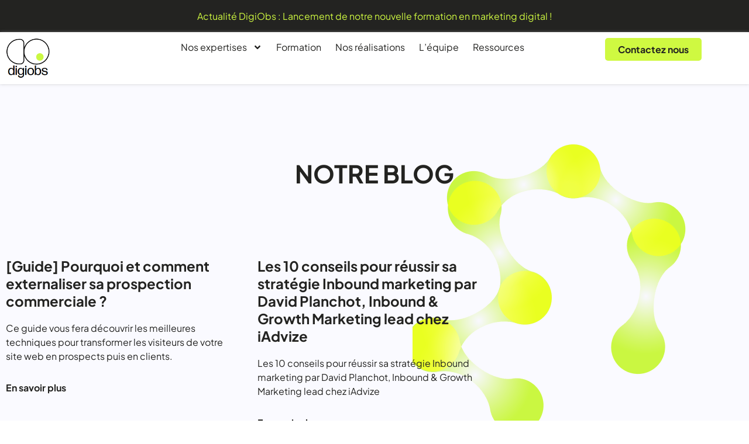

--- FILE ---
content_type: text/html; charset=UTF-8
request_url: https://www.digiobs.com/tag/growth-marketing/?blocksy_term_id=2
body_size: 16910
content:
<!doctype html>
<html lang="en-US">
<head>
	<meta charset="UTF-8">
	<meta name="viewport" content="width=device-width, initial-scale=1">
	<link rel="profile" href="https://gmpg.org/xfn/11">
	<meta name='robots' content='index, follow, max-image-preview:large, max-snippet:-1, max-video-preview:-1' />

	<!-- This site is optimized with the Yoast SEO plugin v26.8 - https://yoast.com/product/yoast-seo-wordpress/ -->
	<title>Archives des Growth marketing - DigiObs</title>
	<link rel="canonical" href="https://www.digiobs.com/tag/growth-marketing/" />
	<meta property="og:locale" content="en_US" />
	<meta property="og:type" content="article" />
	<meta property="og:title" content="Archives des Growth marketing - DigiObs" />
	<meta property="og:url" content="https://www.digiobs.com/tag/growth-marketing/" />
	<meta property="og:site_name" content="DigiObs" />
	<meta name="twitter:card" content="summary_large_image" />
	<meta name="twitter:site" content="@digiobs" />
	<script type="application/ld+json" class="yoast-schema-graph">{"@context":"https://schema.org","@graph":[{"@type":"CollectionPage","@id":"https://www.digiobs.com/tag/growth-marketing/","url":"https://www.digiobs.com/tag/growth-marketing/","name":"Archives des Growth marketing - DigiObs","isPartOf":{"@id":"https://www.digiobs.com/#website"},"breadcrumb":{"@id":"https://www.digiobs.com/tag/growth-marketing/#breadcrumb"},"inLanguage":"en-US"},{"@type":"BreadcrumbList","@id":"https://www.digiobs.com/tag/growth-marketing/#breadcrumb","itemListElement":[{"@type":"ListItem","position":1,"name":"Accueil","item":"https://www.digiobs.com/"},{"@type":"ListItem","position":2,"name":"Growth marketing"}]},{"@type":"WebSite","@id":"https://www.digiobs.com/#website","url":"https://www.digiobs.com/","name":"DIGIOBS","description":"Quand le marketing rencontre la science","publisher":{"@id":"https://www.digiobs.com/#organization"},"potentialAction":[{"@type":"SearchAction","target":{"@type":"EntryPoint","urlTemplate":"https://www.digiobs.com/?s={search_term_string}"},"query-input":{"@type":"PropertyValueSpecification","valueRequired":true,"valueName":"search_term_string"}}],"inLanguage":"en-US"},{"@type":"Organization","@id":"https://www.digiobs.com/#organization","name":"DIGIOBS","url":"https://www.digiobs.com/","logo":{"@type":"ImageObject","inLanguage":"en-US","@id":"https://www.digiobs.com/#/schema/logo/image/","url":"https://www.digiobs.com/wp-content/uploads/2023/06/Logo-e1704037246930.png","contentUrl":"https://www.digiobs.com/wp-content/uploads/2023/06/Logo-e1704037246930.png","width":133,"height":122,"caption":"DIGIOBS"},"image":{"@id":"https://www.digiobs.com/#/schema/logo/image/"},"sameAs":["https://www.facebook.com/DigiObs","https://x.com/digiobs","https://www.linkedin.com/company/digiobs","https://www.youtube.com/channel/UCeG0NWBdLvKJTaWn2TH7ACA"]}]}</script>
	<!-- / Yoast SEO plugin. -->


<link rel='dns-prefetch' href='//js.hs-scripts.com' />
<link rel='dns-prefetch' href='//www.googletagmanager.com' />
<style id='wp-img-auto-sizes-contain-inline-css'>
img:is([sizes=auto i],[sizes^="auto," i]){contain-intrinsic-size:3000px 1500px}
/*# sourceURL=wp-img-auto-sizes-contain-inline-css */
</style>
<link rel='stylesheet' id='wp-block-library-css' href='https://www.digiobs.com/wp-includes/css/dist/block-library/style.min.css?ver=3f9e08ac26ed6047f20f678ef5c6706e' media='all' />
<style id='global-styles-inline-css'>
:root{--wp--preset--aspect-ratio--square: 1;--wp--preset--aspect-ratio--4-3: 4/3;--wp--preset--aspect-ratio--3-4: 3/4;--wp--preset--aspect-ratio--3-2: 3/2;--wp--preset--aspect-ratio--2-3: 2/3;--wp--preset--aspect-ratio--16-9: 16/9;--wp--preset--aspect-ratio--9-16: 9/16;--wp--preset--color--black: #000000;--wp--preset--color--cyan-bluish-gray: #abb8c3;--wp--preset--color--white: #ffffff;--wp--preset--color--pale-pink: #f78da7;--wp--preset--color--vivid-red: #cf2e2e;--wp--preset--color--luminous-vivid-orange: #ff6900;--wp--preset--color--luminous-vivid-amber: #fcb900;--wp--preset--color--light-green-cyan: #7bdcb5;--wp--preset--color--vivid-green-cyan: #00d084;--wp--preset--color--pale-cyan-blue: #8ed1fc;--wp--preset--color--vivid-cyan-blue: #0693e3;--wp--preset--color--vivid-purple: #9b51e0;--wp--preset--gradient--vivid-cyan-blue-to-vivid-purple: linear-gradient(135deg,rgb(6,147,227) 0%,rgb(155,81,224) 100%);--wp--preset--gradient--light-green-cyan-to-vivid-green-cyan: linear-gradient(135deg,rgb(122,220,180) 0%,rgb(0,208,130) 100%);--wp--preset--gradient--luminous-vivid-amber-to-luminous-vivid-orange: linear-gradient(135deg,rgb(252,185,0) 0%,rgb(255,105,0) 100%);--wp--preset--gradient--luminous-vivid-orange-to-vivid-red: linear-gradient(135deg,rgb(255,105,0) 0%,rgb(207,46,46) 100%);--wp--preset--gradient--very-light-gray-to-cyan-bluish-gray: linear-gradient(135deg,rgb(238,238,238) 0%,rgb(169,184,195) 100%);--wp--preset--gradient--cool-to-warm-spectrum: linear-gradient(135deg,rgb(74,234,220) 0%,rgb(151,120,209) 20%,rgb(207,42,186) 40%,rgb(238,44,130) 60%,rgb(251,105,98) 80%,rgb(254,248,76) 100%);--wp--preset--gradient--blush-light-purple: linear-gradient(135deg,rgb(255,206,236) 0%,rgb(152,150,240) 100%);--wp--preset--gradient--blush-bordeaux: linear-gradient(135deg,rgb(254,205,165) 0%,rgb(254,45,45) 50%,rgb(107,0,62) 100%);--wp--preset--gradient--luminous-dusk: linear-gradient(135deg,rgb(255,203,112) 0%,rgb(199,81,192) 50%,rgb(65,88,208) 100%);--wp--preset--gradient--pale-ocean: linear-gradient(135deg,rgb(255,245,203) 0%,rgb(182,227,212) 50%,rgb(51,167,181) 100%);--wp--preset--gradient--electric-grass: linear-gradient(135deg,rgb(202,248,128) 0%,rgb(113,206,126) 100%);--wp--preset--gradient--midnight: linear-gradient(135deg,rgb(2,3,129) 0%,rgb(40,116,252) 100%);--wp--preset--font-size--small: 13px;--wp--preset--font-size--medium: 20px;--wp--preset--font-size--large: 36px;--wp--preset--font-size--x-large: 42px;--wp--preset--spacing--20: 0.44rem;--wp--preset--spacing--30: 0.67rem;--wp--preset--spacing--40: 1rem;--wp--preset--spacing--50: 1.5rem;--wp--preset--spacing--60: 2.25rem;--wp--preset--spacing--70: 3.38rem;--wp--preset--spacing--80: 5.06rem;--wp--preset--shadow--natural: 6px 6px 9px rgba(0, 0, 0, 0.2);--wp--preset--shadow--deep: 12px 12px 50px rgba(0, 0, 0, 0.4);--wp--preset--shadow--sharp: 6px 6px 0px rgba(0, 0, 0, 0.2);--wp--preset--shadow--outlined: 6px 6px 0px -3px rgb(255, 255, 255), 6px 6px rgb(0, 0, 0);--wp--preset--shadow--crisp: 6px 6px 0px rgb(0, 0, 0);}:root { --wp--style--global--content-size: 800px;--wp--style--global--wide-size: 1200px; }:where(body) { margin: 0; }.wp-site-blocks > .alignleft { float: left; margin-right: 2em; }.wp-site-blocks > .alignright { float: right; margin-left: 2em; }.wp-site-blocks > .aligncenter { justify-content: center; margin-left: auto; margin-right: auto; }:where(.wp-site-blocks) > * { margin-block-start: 24px; margin-block-end: 0; }:where(.wp-site-blocks) > :first-child { margin-block-start: 0; }:where(.wp-site-blocks) > :last-child { margin-block-end: 0; }:root { --wp--style--block-gap: 24px; }:root :where(.is-layout-flow) > :first-child{margin-block-start: 0;}:root :where(.is-layout-flow) > :last-child{margin-block-end: 0;}:root :where(.is-layout-flow) > *{margin-block-start: 24px;margin-block-end: 0;}:root :where(.is-layout-constrained) > :first-child{margin-block-start: 0;}:root :where(.is-layout-constrained) > :last-child{margin-block-end: 0;}:root :where(.is-layout-constrained) > *{margin-block-start: 24px;margin-block-end: 0;}:root :where(.is-layout-flex){gap: 24px;}:root :where(.is-layout-grid){gap: 24px;}.is-layout-flow > .alignleft{float: left;margin-inline-start: 0;margin-inline-end: 2em;}.is-layout-flow > .alignright{float: right;margin-inline-start: 2em;margin-inline-end: 0;}.is-layout-flow > .aligncenter{margin-left: auto !important;margin-right: auto !important;}.is-layout-constrained > .alignleft{float: left;margin-inline-start: 0;margin-inline-end: 2em;}.is-layout-constrained > .alignright{float: right;margin-inline-start: 2em;margin-inline-end: 0;}.is-layout-constrained > .aligncenter{margin-left: auto !important;margin-right: auto !important;}.is-layout-constrained > :where(:not(.alignleft):not(.alignright):not(.alignfull)){max-width: var(--wp--style--global--content-size);margin-left: auto !important;margin-right: auto !important;}.is-layout-constrained > .alignwide{max-width: var(--wp--style--global--wide-size);}body .is-layout-flex{display: flex;}.is-layout-flex{flex-wrap: wrap;align-items: center;}.is-layout-flex > :is(*, div){margin: 0;}body .is-layout-grid{display: grid;}.is-layout-grid > :is(*, div){margin: 0;}body{padding-top: 0px;padding-right: 0px;padding-bottom: 0px;padding-left: 0px;}a:where(:not(.wp-element-button)){text-decoration: underline;}:root :where(.wp-element-button, .wp-block-button__link){background-color: #32373c;border-width: 0;color: #fff;font-family: inherit;font-size: inherit;font-style: inherit;font-weight: inherit;letter-spacing: inherit;line-height: inherit;padding-top: calc(0.667em + 2px);padding-right: calc(1.333em + 2px);padding-bottom: calc(0.667em + 2px);padding-left: calc(1.333em + 2px);text-decoration: none;text-transform: inherit;}.has-black-color{color: var(--wp--preset--color--black) !important;}.has-cyan-bluish-gray-color{color: var(--wp--preset--color--cyan-bluish-gray) !important;}.has-white-color{color: var(--wp--preset--color--white) !important;}.has-pale-pink-color{color: var(--wp--preset--color--pale-pink) !important;}.has-vivid-red-color{color: var(--wp--preset--color--vivid-red) !important;}.has-luminous-vivid-orange-color{color: var(--wp--preset--color--luminous-vivid-orange) !important;}.has-luminous-vivid-amber-color{color: var(--wp--preset--color--luminous-vivid-amber) !important;}.has-light-green-cyan-color{color: var(--wp--preset--color--light-green-cyan) !important;}.has-vivid-green-cyan-color{color: var(--wp--preset--color--vivid-green-cyan) !important;}.has-pale-cyan-blue-color{color: var(--wp--preset--color--pale-cyan-blue) !important;}.has-vivid-cyan-blue-color{color: var(--wp--preset--color--vivid-cyan-blue) !important;}.has-vivid-purple-color{color: var(--wp--preset--color--vivid-purple) !important;}.has-black-background-color{background-color: var(--wp--preset--color--black) !important;}.has-cyan-bluish-gray-background-color{background-color: var(--wp--preset--color--cyan-bluish-gray) !important;}.has-white-background-color{background-color: var(--wp--preset--color--white) !important;}.has-pale-pink-background-color{background-color: var(--wp--preset--color--pale-pink) !important;}.has-vivid-red-background-color{background-color: var(--wp--preset--color--vivid-red) !important;}.has-luminous-vivid-orange-background-color{background-color: var(--wp--preset--color--luminous-vivid-orange) !important;}.has-luminous-vivid-amber-background-color{background-color: var(--wp--preset--color--luminous-vivid-amber) !important;}.has-light-green-cyan-background-color{background-color: var(--wp--preset--color--light-green-cyan) !important;}.has-vivid-green-cyan-background-color{background-color: var(--wp--preset--color--vivid-green-cyan) !important;}.has-pale-cyan-blue-background-color{background-color: var(--wp--preset--color--pale-cyan-blue) !important;}.has-vivid-cyan-blue-background-color{background-color: var(--wp--preset--color--vivid-cyan-blue) !important;}.has-vivid-purple-background-color{background-color: var(--wp--preset--color--vivid-purple) !important;}.has-black-border-color{border-color: var(--wp--preset--color--black) !important;}.has-cyan-bluish-gray-border-color{border-color: var(--wp--preset--color--cyan-bluish-gray) !important;}.has-white-border-color{border-color: var(--wp--preset--color--white) !important;}.has-pale-pink-border-color{border-color: var(--wp--preset--color--pale-pink) !important;}.has-vivid-red-border-color{border-color: var(--wp--preset--color--vivid-red) !important;}.has-luminous-vivid-orange-border-color{border-color: var(--wp--preset--color--luminous-vivid-orange) !important;}.has-luminous-vivid-amber-border-color{border-color: var(--wp--preset--color--luminous-vivid-amber) !important;}.has-light-green-cyan-border-color{border-color: var(--wp--preset--color--light-green-cyan) !important;}.has-vivid-green-cyan-border-color{border-color: var(--wp--preset--color--vivid-green-cyan) !important;}.has-pale-cyan-blue-border-color{border-color: var(--wp--preset--color--pale-cyan-blue) !important;}.has-vivid-cyan-blue-border-color{border-color: var(--wp--preset--color--vivid-cyan-blue) !important;}.has-vivid-purple-border-color{border-color: var(--wp--preset--color--vivid-purple) !important;}.has-vivid-cyan-blue-to-vivid-purple-gradient-background{background: var(--wp--preset--gradient--vivid-cyan-blue-to-vivid-purple) !important;}.has-light-green-cyan-to-vivid-green-cyan-gradient-background{background: var(--wp--preset--gradient--light-green-cyan-to-vivid-green-cyan) !important;}.has-luminous-vivid-amber-to-luminous-vivid-orange-gradient-background{background: var(--wp--preset--gradient--luminous-vivid-amber-to-luminous-vivid-orange) !important;}.has-luminous-vivid-orange-to-vivid-red-gradient-background{background: var(--wp--preset--gradient--luminous-vivid-orange-to-vivid-red) !important;}.has-very-light-gray-to-cyan-bluish-gray-gradient-background{background: var(--wp--preset--gradient--very-light-gray-to-cyan-bluish-gray) !important;}.has-cool-to-warm-spectrum-gradient-background{background: var(--wp--preset--gradient--cool-to-warm-spectrum) !important;}.has-blush-light-purple-gradient-background{background: var(--wp--preset--gradient--blush-light-purple) !important;}.has-blush-bordeaux-gradient-background{background: var(--wp--preset--gradient--blush-bordeaux) !important;}.has-luminous-dusk-gradient-background{background: var(--wp--preset--gradient--luminous-dusk) !important;}.has-pale-ocean-gradient-background{background: var(--wp--preset--gradient--pale-ocean) !important;}.has-electric-grass-gradient-background{background: var(--wp--preset--gradient--electric-grass) !important;}.has-midnight-gradient-background{background: var(--wp--preset--gradient--midnight) !important;}.has-small-font-size{font-size: var(--wp--preset--font-size--small) !important;}.has-medium-font-size{font-size: var(--wp--preset--font-size--medium) !important;}.has-large-font-size{font-size: var(--wp--preset--font-size--large) !important;}.has-x-large-font-size{font-size: var(--wp--preset--font-size--x-large) !important;}
:root :where(.wp-block-pullquote){font-size: 1.5em;line-height: 1.6;}
/*# sourceURL=global-styles-inline-css */
</style>
<link rel='stylesheet' id='parent-style-css' href='https://www.digiobs.com/wp-content/themes/hello-elementor/style.css?ver=3f9e08ac26ed6047f20f678ef5c6706e' media='all' />
<link rel='stylesheet' id='child-style-css' href='https://www.digiobs.com/wp-content/themes/elementor-child-theme-hello-elementor-child/style.css?ver=3f9e08ac26ed6047f20f678ef5c6706e' media='all' />
<link rel='stylesheet' id='hello-elementor-css' href='https://www.digiobs.com/wp-content/themes/hello-elementor/assets/css/reset.css?ver=3.4.6' media='all' />
<link rel='stylesheet' id='hello-elementor-theme-style-css' href='https://www.digiobs.com/wp-content/themes/hello-elementor/assets/css/theme.css?ver=3.4.6' media='all' />
<link rel='stylesheet' id='elementor-frontend-css' href='https://www.digiobs.com/wp-content/plugins/elementor/assets/css/frontend.min.css?ver=3.34.2' media='all' />
<link rel='stylesheet' id='widget-heading-css' href='https://www.digiobs.com/wp-content/plugins/elementor/assets/css/widget-heading.min.css?ver=3.34.2' media='all' />
<link rel='stylesheet' id='widget-image-css' href='https://www.digiobs.com/wp-content/plugins/elementor/assets/css/widget-image.min.css?ver=3.34.2' media='all' />
<link rel='stylesheet' id='widget-nav-menu-css' href='https://www.digiobs.com/wp-content/plugins/elementor-pro/assets/css/widget-nav-menu.min.css?ver=3.34.2' media='all' />
<link rel='stylesheet' id='e-sticky-css' href='https://www.digiobs.com/wp-content/plugins/elementor-pro/assets/css/modules/sticky.min.css?ver=3.34.2' media='all' />
<link rel='stylesheet' id='widget-icon-list-css' href='https://www.digiobs.com/wp-content/plugins/elementor/assets/css/widget-icon-list.min.css?ver=3.34.2' media='all' />
<link rel='stylesheet' id='widget-social-icons-css' href='https://www.digiobs.com/wp-content/plugins/elementor/assets/css/widget-social-icons.min.css?ver=3.34.2' media='all' />
<link rel='stylesheet' id='e-apple-webkit-css' href='https://www.digiobs.com/wp-content/plugins/elementor/assets/css/conditionals/apple-webkit.min.css?ver=3.34.2' media='all' />
<link rel='stylesheet' id='widget-posts-css' href='https://www.digiobs.com/wp-content/plugins/elementor-pro/assets/css/widget-posts.min.css?ver=3.34.2' media='all' />
<link rel='stylesheet' id='elementor-post-11-css' href='https://www.digiobs.com/wp-content/uploads/elementor/css/post-11.css?ver=1769164533' media='all' />
<link rel='stylesheet' id='elementor-post-36-css' href='https://www.digiobs.com/wp-content/uploads/elementor/css/post-36.css?ver=1769164534' media='all' />
<link rel='stylesheet' id='elementor-post-38-css' href='https://www.digiobs.com/wp-content/uploads/elementor/css/post-38.css?ver=1769164534' media='all' />
<link rel='stylesheet' id='elementor-post-24-css' href='https://www.digiobs.com/wp-content/uploads/elementor/css/post-24.css?ver=1769164535' media='all' />
<link rel='stylesheet' id='elementor-gf-local-plusjakartasans-css' href='https://www.digiobs.com/wp-content/uploads/elementor/google-fonts/css/plusjakartasans.css?ver=1742250706' media='all' />
<script src="https://www.digiobs.com/wp-includes/js/jquery/jquery.min.js?ver=3.7.1" id="jquery-core-js"></script>
<script src="https://www.digiobs.com/wp-includes/js/jquery/jquery-migrate.min.js?ver=3.4.1" id="jquery-migrate-js"></script>

<!-- Google tag (gtag.js) snippet added by Site Kit -->
<!-- Google Analytics snippet added by Site Kit -->
<script src="https://www.googletagmanager.com/gtag/js?id=G-JG937D272Q" id="google_gtagjs-js" async></script>
<script id="google_gtagjs-js-after">
window.dataLayer = window.dataLayer || [];function gtag(){dataLayer.push(arguments);}
gtag("set","linker",{"domains":["www.digiobs.com"]});
gtag("js", new Date());
gtag("set", "developer_id.dZTNiMT", true);
gtag("config", "G-JG937D272Q");
//# sourceURL=google_gtagjs-js-after
</script>
<meta name="generator" content="Site Kit by Google 1.170.0" />			<!-- DO NOT COPY THIS SNIPPET! Start of Page Analytics Tracking for HubSpot WordPress plugin v11.3.37-->
			<script class="hsq-set-content-id" data-content-id="listing-page">
				var _hsq = _hsq || [];
				_hsq.push(["setContentType", "listing-page"]);
			</script>
			<!-- DO NOT COPY THIS SNIPPET! End of Page Analytics Tracking for HubSpot WordPress plugin -->
			<script>document.createElement( "picture" );if(!window.HTMLPictureElement && document.addEventListener) {window.addEventListener("DOMContentLoaded", function() {var s = document.createElement("script");s.src = "https://www.digiobs.com/wp-content/plugins/webp-express/js/picturefill.min.js";document.body.appendChild(s);});}</script><meta name="generator" content="Elementor 3.34.2; features: e_font_icon_svg, additional_custom_breakpoints; settings: css_print_method-external, google_font-enabled, font_display-swap">
			<style>
				.e-con.e-parent:nth-of-type(n+4):not(.e-lazyloaded):not(.e-no-lazyload),
				.e-con.e-parent:nth-of-type(n+4):not(.e-lazyloaded):not(.e-no-lazyload) * {
					background-image: none !important;
				}
				@media screen and (max-height: 1024px) {
					.e-con.e-parent:nth-of-type(n+3):not(.e-lazyloaded):not(.e-no-lazyload),
					.e-con.e-parent:nth-of-type(n+3):not(.e-lazyloaded):not(.e-no-lazyload) * {
						background-image: none !important;
					}
				}
				@media screen and (max-height: 640px) {
					.e-con.e-parent:nth-of-type(n+2):not(.e-lazyloaded):not(.e-no-lazyload),
					.e-con.e-parent:nth-of-type(n+2):not(.e-lazyloaded):not(.e-no-lazyload) * {
						background-image: none !important;
					}
				}
			</style>
			
<!-- Google Tag Manager snippet added by Site Kit -->
<script>
			( function( w, d, s, l, i ) {
				w[l] = w[l] || [];
				w[l].push( {'gtm.start': new Date().getTime(), event: 'gtm.js'} );
				var f = d.getElementsByTagName( s )[0],
					j = d.createElement( s ), dl = l != 'dataLayer' ? '&l=' + l : '';
				j.async = true;
				j.src = 'https://www.googletagmanager.com/gtm.js?id=' + i + dl;
				f.parentNode.insertBefore( j, f );
			} )( window, document, 'script', 'dataLayer', 'GTM-P9VN26S' );
			
</script>

<!-- End Google Tag Manager snippet added by Site Kit -->
<link rel="icon" href="https://www.digiobs.com/wp-content/uploads/2024/02/DigiObs-Favicon-150x150.png" sizes="32x32" />
<link rel="icon" href="https://www.digiobs.com/wp-content/uploads/2024/02/DigiObs-Favicon-300x300.png" sizes="192x192" />
<link rel="apple-touch-icon" href="https://www.digiobs.com/wp-content/uploads/2024/02/DigiObs-Favicon-300x300.png" />
<meta name="msapplication-TileImage" content="https://www.digiobs.com/wp-content/uploads/2024/02/DigiObs-Favicon-300x300.png" />
</head>
<body class="archive tag tag-growth-marketing tag-20 wp-custom-logo wp-embed-responsive wp-theme-hello-elementor wp-child-theme-elementor-child-theme-hello-elementor-child hello-elementor-default elementor-page-24 elementor-default elementor-template-full-width elementor-kit-11">

		<!-- Google Tag Manager (noscript) snippet added by Site Kit -->
		<noscript>
			<iframe src="https://www.googletagmanager.com/ns.html?id=GTM-P9VN26S" height="0" width="0" style="display:none;visibility:hidden"></iframe>
		</noscript>
		<!-- End Google Tag Manager (noscript) snippet added by Site Kit -->
		

		<header data-elementor-type="header" data-elementor-id="36" class="elementor elementor-36 elementor-location-header" data-elementor-post-type="elementor_library">
			<div class="elementor-element elementor-element-2cc59e1 e-flex e-con-boxed e-con e-parent" data-id="2cc59e1" data-element_type="container" data-settings="{&quot;background_background&quot;:&quot;classic&quot;}">
					<div class="e-con-inner">
				<div class="elementor-element elementor-element-2fc9f5f elementor-widget elementor-widget-heading" data-id="2fc9f5f" data-element_type="widget" data-widget_type="heading.default">
				<div class="elementor-widget-container">
					<h2 class="elementor-heading-title elementor-size-default"><a href="https://www.digiobs.com/formation-en-marketing-digital-certifiee-qualiopi/">Actualité DigiObs : Lancement de notre nouvelle formation en marketing digital !</a></h2>				</div>
				</div>
					</div>
				</div>
		<header class="elementor-element elementor-element-489e58b e-flex e-con-boxed e-con e-parent" data-id="489e58b" data-element_type="container" data-settings="{&quot;background_background&quot;:&quot;classic&quot;,&quot;sticky&quot;:&quot;top&quot;,&quot;sticky_effects_offset&quot;:100,&quot;sticky_on&quot;:[&quot;desktop&quot;,&quot;tablet&quot;,&quot;mobile&quot;],&quot;sticky_offset&quot;:0,&quot;sticky_anchor_link_offset&quot;:0}">
					<div class="e-con-inner">
		<div class="elementor-element elementor-element-6d937b1 e-con-full e-flex e-con e-child" data-id="6d937b1" data-element_type="container">
				<div class="elementor-element elementor-element-d62d79c elementor-widget-mobile__width-initial elementor-widget elementor-widget-theme-site-logo elementor-widget-image" data-id="d62d79c" data-element_type="widget" data-widget_type="theme-site-logo.default">
				<div class="elementor-widget-container">
											<a href="https://www.digiobs.com">
			<picture><source srcset="https://www.digiobs.com/wp-content/webp-express/webp-images/uploads/2023/06/Logo-e1704037246930.png.webp" type="image/webp"><img width="133" height="122" src="https://www.digiobs.com/wp-content/uploads/2023/06/Logo-e1704037246930.png" class="attachment-full size-full wp-image-12766 webpexpress-processed" alt="Logo e1704037246930"></picture>				</a>
											</div>
				</div>
				</div>
		<div class="elementor-element elementor-element-d0644eb e-con-full e-flex e-con e-child" data-id="d0644eb" data-element_type="container">
				<div class="elementor-element elementor-element-9a864f3 elementor-nav-menu__align-center elementor-nav-menu--stretch elementor-nav-menu--dropdown-tablet elementor-nav-menu__text-align-aside elementor-nav-menu--toggle elementor-nav-menu--burger elementor-widget elementor-widget-nav-menu" data-id="9a864f3" data-element_type="widget" data-settings="{&quot;full_width&quot;:&quot;stretch&quot;,&quot;submenu_icon&quot;:{&quot;value&quot;:&quot;&lt;svg aria-hidden=\&quot;true\&quot; class=\&quot;e-font-icon-svg e-fas-angle-down\&quot; viewBox=\&quot;0 0 320 512\&quot; xmlns=\&quot;http:\/\/www.w3.org\/2000\/svg\&quot;&gt;&lt;path d=\&quot;M143 352.3L7 216.3c-9.4-9.4-9.4-24.6 0-33.9l22.6-22.6c9.4-9.4 24.6-9.4 33.9 0l96.4 96.4 96.4-96.4c9.4-9.4 24.6-9.4 33.9 0l22.6 22.6c9.4 9.4 9.4 24.6 0 33.9l-136 136c-9.2 9.4-24.4 9.4-33.8 0z\&quot;&gt;&lt;\/path&gt;&lt;\/svg&gt;&quot;,&quot;library&quot;:&quot;fa-solid&quot;},&quot;layout&quot;:&quot;horizontal&quot;,&quot;toggle&quot;:&quot;burger&quot;}" data-widget_type="nav-menu.default">
				<div class="elementor-widget-container">
								<nav aria-label="Menu" class="elementor-nav-menu--main elementor-nav-menu__container elementor-nav-menu--layout-horizontal e--pointer-underline e--animation-fade">
				<ul id="menu-1-9a864f3" class="elementor-nav-menu"><li class="menu-item menu-item-type-post_type menu-item-object-page menu-item-has-children menu-item-12209"><a href="https://www.digiobs.com/nos-expertises/" class="elementor-item">Nos expertises</a>
<ul class="sub-menu elementor-nav-menu--dropdown">
	<li class="menu-item menu-item-type-post_type menu-item-object-page menu-item-12279"><a href="https://www.digiobs.com/strategie-marketing-communication-scientifique-biotech/" class="elementor-sub-item">Stratégie digitale et feuille de route</a></li>
	<li class="menu-item menu-item-type-post_type menu-item-object-page menu-item-12274"><a href="https://www.digiobs.com/strategie-editoriale-redaction-scientifique/" class="elementor-sub-item">Rédaction de contenus scientifiques</a></li>
	<li class="menu-item menu-item-type-post_type menu-item-object-page menu-item-12278"><a href="https://www.digiobs.com/page-definir-sa-strategie-de-marque/" class="elementor-sub-item">Branding et stratégie de marque</a></li>
	<li class="menu-item menu-item-type-post_type menu-item-object-page menu-item-12277"><a href="https://www.digiobs.com/creation-site-web-scientifique/" class="elementor-sub-item">Création de sites web scientifiques</a></li>
	<li class="menu-item menu-item-type-post_type menu-item-object-page menu-item-12272"><a href="https://www.digiobs.com/referencement-naturel-seo-scientique-et-biotech/" class="elementor-sub-item">Référencement naturel</a></li>
	<li class="menu-item menu-item-type-post_type menu-item-object-page menu-item-12280"><a href="https://www.digiobs.com/page-sea/" class="elementor-sub-item">Campagnes de publicité</a></li>
	<li class="menu-item menu-item-type-post_type menu-item-object-page menu-item-12281"><a href="https://www.digiobs.com/realiser-des-campagnes-de-prospection-email-et-linkedin/" class="elementor-sub-item">Campagnes d&#8217;acquisition</a></li>
</ul>
</li>
<li class="menu-item menu-item-type-post_type menu-item-object-page menu-item-12208"><a href="https://www.digiobs.com/formation-certifiee-qualiopi/" class="elementor-item">Formation</a></li>
<li class="menu-item menu-item-type-post_type menu-item-object-page menu-item-14344"><a href="https://www.digiobs.com/nos-realisations-marketing-scientifique/" class="elementor-item">Nos réalisations</a></li>
<li class="menu-item menu-item-type-post_type menu-item-object-page menu-item-12211"><a href="https://www.digiobs.com/experts-en-marketing-scientifique/" class="elementor-item">L&#8217;équipe</a></li>
<li class="menu-item menu-item-type-post_type menu-item-object-page current_page_parent menu-item-13470"><a href="https://www.digiobs.com/articles/" class="elementor-item">Ressources</a></li>
<li class="button menu-item menu-item-type-post_type menu-item-object-page menu-item-13859"><a href="https://www.digiobs.com/nous-contacter/" class="elementor-item">Nous contacter</a></li>
</ul>			</nav>
					<div class="elementor-menu-toggle" role="button" tabindex="0" aria-label="Menu Toggle" aria-expanded="false">
			<svg aria-hidden="true" role="presentation" class="elementor-menu-toggle__icon--open e-font-icon-svg e-eicon-menu-bar" viewBox="0 0 1000 1000" xmlns="http://www.w3.org/2000/svg"><path d="M104 333H896C929 333 958 304 958 271S929 208 896 208H104C71 208 42 237 42 271S71 333 104 333ZM104 583H896C929 583 958 554 958 521S929 458 896 458H104C71 458 42 487 42 521S71 583 104 583ZM104 833H896C929 833 958 804 958 771S929 708 896 708H104C71 708 42 737 42 771S71 833 104 833Z"></path></svg><svg aria-hidden="true" role="presentation" class="elementor-menu-toggle__icon--close e-font-icon-svg e-eicon-close" viewBox="0 0 1000 1000" xmlns="http://www.w3.org/2000/svg"><path d="M742 167L500 408 258 167C246 154 233 150 217 150 196 150 179 158 167 167 154 179 150 196 150 212 150 229 154 242 171 254L408 500 167 742C138 771 138 800 167 829 196 858 225 858 254 829L496 587 738 829C750 842 767 846 783 846 800 846 817 842 829 829 842 817 846 804 846 783 846 767 842 750 829 737L588 500 833 258C863 229 863 200 833 171 804 137 775 137 742 167Z"></path></svg>		</div>
					<nav class="elementor-nav-menu--dropdown elementor-nav-menu__container" aria-hidden="true">
				<ul id="menu-2-9a864f3" class="elementor-nav-menu"><li class="menu-item menu-item-type-post_type menu-item-object-page menu-item-has-children menu-item-12209"><a href="https://www.digiobs.com/nos-expertises/" class="elementor-item" tabindex="-1">Nos expertises</a>
<ul class="sub-menu elementor-nav-menu--dropdown">
	<li class="menu-item menu-item-type-post_type menu-item-object-page menu-item-12279"><a href="https://www.digiobs.com/strategie-marketing-communication-scientifique-biotech/" class="elementor-sub-item" tabindex="-1">Stratégie digitale et feuille de route</a></li>
	<li class="menu-item menu-item-type-post_type menu-item-object-page menu-item-12274"><a href="https://www.digiobs.com/strategie-editoriale-redaction-scientifique/" class="elementor-sub-item" tabindex="-1">Rédaction de contenus scientifiques</a></li>
	<li class="menu-item menu-item-type-post_type menu-item-object-page menu-item-12278"><a href="https://www.digiobs.com/page-definir-sa-strategie-de-marque/" class="elementor-sub-item" tabindex="-1">Branding et stratégie de marque</a></li>
	<li class="menu-item menu-item-type-post_type menu-item-object-page menu-item-12277"><a href="https://www.digiobs.com/creation-site-web-scientifique/" class="elementor-sub-item" tabindex="-1">Création de sites web scientifiques</a></li>
	<li class="menu-item menu-item-type-post_type menu-item-object-page menu-item-12272"><a href="https://www.digiobs.com/referencement-naturel-seo-scientique-et-biotech/" class="elementor-sub-item" tabindex="-1">Référencement naturel</a></li>
	<li class="menu-item menu-item-type-post_type menu-item-object-page menu-item-12280"><a href="https://www.digiobs.com/page-sea/" class="elementor-sub-item" tabindex="-1">Campagnes de publicité</a></li>
	<li class="menu-item menu-item-type-post_type menu-item-object-page menu-item-12281"><a href="https://www.digiobs.com/realiser-des-campagnes-de-prospection-email-et-linkedin/" class="elementor-sub-item" tabindex="-1">Campagnes d&#8217;acquisition</a></li>
</ul>
</li>
<li class="menu-item menu-item-type-post_type menu-item-object-page menu-item-12208"><a href="https://www.digiobs.com/formation-certifiee-qualiopi/" class="elementor-item" tabindex="-1">Formation</a></li>
<li class="menu-item menu-item-type-post_type menu-item-object-page menu-item-14344"><a href="https://www.digiobs.com/nos-realisations-marketing-scientifique/" class="elementor-item" tabindex="-1">Nos réalisations</a></li>
<li class="menu-item menu-item-type-post_type menu-item-object-page menu-item-12211"><a href="https://www.digiobs.com/experts-en-marketing-scientifique/" class="elementor-item" tabindex="-1">L&#8217;équipe</a></li>
<li class="menu-item menu-item-type-post_type menu-item-object-page current_page_parent menu-item-13470"><a href="https://www.digiobs.com/articles/" class="elementor-item" tabindex="-1">Ressources</a></li>
<li class="button menu-item menu-item-type-post_type menu-item-object-page menu-item-13859"><a href="https://www.digiobs.com/nous-contacter/" class="elementor-item" tabindex="-1">Nous contacter</a></li>
</ul>			</nav>
						</div>
				</div>
				</div>
		<div class="elementor-element elementor-element-72d5019 e-con-full e-flex e-con e-child" data-id="72d5019" data-element_type="container">
				<div class="elementor-element elementor-element-cb31a2e elementor-widget elementor-widget-button" data-id="cb31a2e" data-element_type="widget" data-widget_type="button.default">
				<div class="elementor-widget-container">
									<div class="elementor-button-wrapper">
					<a class="elementor-button elementor-button-link elementor-size-md" href="https://www.digiobs.com/nous-contacter/">
						<span class="elementor-button-content-wrapper">
									<span class="elementor-button-text">Contactez nous</span>
					</span>
					</a>
				</div>
								</div>
				</div>
				</div>
					</div>
				</header>
				</header>
				<div data-elementor-type="archive" data-elementor-id="24" class="elementor elementor-24 elementor-location-archive" data-elementor-post-type="elementor_library">
			<div class="elementor-element elementor-element-33ce5e1 e-flex e-con-boxed e-con e-parent" data-id="33ce5e1" data-element_type="container" data-settings="{&quot;background_background&quot;:&quot;classic&quot;}">
					<div class="e-con-inner">
		<div class="elementor-element elementor-element-99250c2 e-flex e-con-boxed e-con e-child" data-id="99250c2" data-element_type="container">
					<div class="e-con-inner">
				<div class="elementor-element elementor-element-a6954ea elementor-widget elementor-widget-heading" data-id="a6954ea" data-element_type="widget" data-widget_type="heading.default">
				<div class="elementor-widget-container">
					<h1 class="elementor-heading-title elementor-size-default"> NOTRE BLOG</h1>				</div>
				</div>
				<div class="elementor-element elementor-element-efb7e3d elementor-grid-3 elementor-grid-tablet-2 elementor-grid-mobile-1 elementor-posts--thumbnail-top elementor-widget elementor-widget-archive-posts" data-id="efb7e3d" data-element_type="widget" data-settings="{&quot;archive_classic_row_gap&quot;:{&quot;unit&quot;:&quot;px&quot;,&quot;size&quot;:80,&quot;sizes&quot;:[]},&quot;archive_classic_columns&quot;:&quot;3&quot;,&quot;archive_classic_columns_tablet&quot;:&quot;2&quot;,&quot;archive_classic_columns_mobile&quot;:&quot;1&quot;,&quot;archive_classic_row_gap_tablet&quot;:{&quot;unit&quot;:&quot;px&quot;,&quot;size&quot;:&quot;&quot;,&quot;sizes&quot;:[]},&quot;archive_classic_row_gap_mobile&quot;:{&quot;unit&quot;:&quot;px&quot;,&quot;size&quot;:&quot;&quot;,&quot;sizes&quot;:[]},&quot;pagination_type&quot;:&quot;numbers&quot;}" data-widget_type="archive-posts.archive_classic">
				<div class="elementor-widget-container">
							<div class="elementor-posts-container elementor-posts elementor-posts--skin-classic elementor-grid" role="list">
				<article class="elementor-post elementor-grid-item post-4319 post type-post status-publish format-standard hentry category-blog tag-campagne-acquisition tag-growth-marketing" role="listitem">
				<div class="elementor-post__text">
				<h3 class="elementor-post__title">
			<a href="https://www.digiobs.com/blog/guide-prospection/" >
				[Guide] Pourquoi et comment externaliser sa prospection commerciale ?			</a>
		</h3>
				<div class="elementor-post__excerpt">
			<p>Ce guide vous fera découvrir les meilleures techniques pour transformer les visiteurs de votre site web en prospects puis en clients.</p>
		</div>
		
		<a class="elementor-post__read-more" href="https://www.digiobs.com/blog/guide-prospection/" aria-label="Read more about [Guide] Pourquoi et comment externaliser sa prospection commerciale ?" tabindex="-1" >
			En savoir plus		</a>

				</div>
				</article>
				<article class="elementor-post elementor-grid-item post-1778 post type-post status-publish format-standard hentry category-blog tag-growth-marketing tag-inbound-marketing" role="listitem">
				<div class="elementor-post__text">
				<h3 class="elementor-post__title">
			<a href="https://www.digiobs.com/blog/les-10-conseils-pour-reussir-sa-strategie-inbound/" >
				Les 10 conseils pour réussir sa stratégie Inbound marketing par David Planchot, Inbound &#038; Growth Marketing lead chez iAdvize			</a>
		</h3>
				<div class="elementor-post__excerpt">
			<p>Les 10 conseils pour réussir sa stratégie Inbound marketing par David Planchot, Inbound &#038; Growth Marketing lead chez iAdvize</p>
		</div>
		
		<a class="elementor-post__read-more" href="https://www.digiobs.com/blog/les-10-conseils-pour-reussir-sa-strategie-inbound/" aria-label="Read more about Les 10 conseils pour réussir sa stratégie Inbound marketing par David Planchot, Inbound &#038; Growth Marketing lead chez iAdvize" tabindex="-1" >
			En savoir plus		</a>

				</div>
				</article>
				</div>
		
						</div>
				</div>
					</div>
				</div>
					</div>
				</div>
				</div>
				<footer data-elementor-type="footer" data-elementor-id="38" class="elementor elementor-38 elementor-location-footer" data-elementor-post-type="elementor_library">
					<footer class="elementor-section elementor-top-section elementor-element elementor-element-654641dd elementor-section-full_width elementor-section-height-default elementor-section-height-default" data-id="654641dd" data-element_type="section" data-settings="{&quot;background_background&quot;:&quot;classic&quot;}">
						<div class="elementor-container elementor-column-gap-no">
					<div class="elementor-column elementor-col-100 elementor-top-column elementor-element elementor-element-23040669" data-id="23040669" data-element_type="column">
			<div class="elementor-widget-wrap elementor-element-populated">
						<section class="elementor-section elementor-inner-section elementor-element elementor-element-1e9da9b9 elementor-section-boxed elementor-section-height-default elementor-section-height-default" data-id="1e9da9b9" data-element_type="section">
						<div class="elementor-container elementor-column-gap-wider">
					<div class="elementor-column elementor-col-20 elementor-inner-column elementor-element elementor-element-17c65fa3" data-id="17c65fa3" data-element_type="column">
			<div class="elementor-widget-wrap elementor-element-populated">
						<div class="elementor-element elementor-element-5992603 elementor-widget elementor-widget-image" data-id="5992603" data-element_type="widget" data-widget_type="image.default">
				<div class="elementor-widget-container">
																<a href="https://www.digiobs.com">
							<picture><source srcset="https://www.digiobs.com/wp-content/webp-express/webp-images/uploads/2023/06/Digiobs_Logo-filaire_baseline-5.png.webp 407w, https://www.digiobs.com/wp-content/webp-express/webp-images/uploads/2023/06/Digiobs_Logo-filaire_baseline-5-241x300.png.webp 241w" sizes="(max-width: 407px) 100vw, 407px" type="image/webp"><img fetchpriority="high" width="407" height="506" src="https://www.digiobs.com/wp-content/uploads/2023/06/Digiobs_Logo-filaire_baseline-5.png" class="attachment-full size-full wp-image-13416 webpexpress-processed" alt="Digiobs Logo filaire baseline 5" srcset="https://www.digiobs.com/wp-content/uploads/2023/06/Digiobs_Logo-filaire_baseline-5.png 407w, https://www.digiobs.com/wp-content/uploads/2023/06/Digiobs_Logo-filaire_baseline-5-241x300.png 241w" sizes="(max-width: 407px) 100vw, 407px"></picture>								</a>
															</div>
				</div>
				<div class="elementor-element elementor-element-8f3020c elementor-widget elementor-widget-heading" data-id="8f3020c" data-element_type="widget" data-widget_type="heading.default">
				<div class="elementor-widget-container">
					<p class="elementor-heading-title elementor-size-default">Agence de communication scientifique et marketing digital à Paris spécialisée en biotech. Expertise en stratégie, SEO, SEA, et acquisition de leads.</p>				</div>
				</div>
					</div>
		</div>
				<div class="elementor-column elementor-col-20 elementor-inner-column elementor-element elementor-element-46fcd909" data-id="46fcd909" data-element_type="column">
			<div class="elementor-widget-wrap">
							</div>
		</div>
				<div class="elementor-column elementor-col-20 elementor-inner-column elementor-element elementor-element-0fcd4ce" data-id="0fcd4ce" data-element_type="column">
			<div class="elementor-widget-wrap elementor-element-populated">
						<div class="elementor-element elementor-element-6e44334 elementor-widget elementor-widget-image" data-id="6e44334" data-element_type="widget" data-widget_type="image.default">
				<div class="elementor-widget-container">
															<picture><source srcset="https://www.digiobs.com/wp-content/webp-express/webp-images/uploads/2023/06/Digiobs-qualiopi.png.webp" type="image/webp"><img loading="lazy" width="283" height="166" src="https://www.digiobs.com/wp-content/uploads/2023/06/Digiobs-qualiopi.png" class="attachment-large size-large wp-image-12931 webpexpress-processed" alt="Digiobs qualiopi"></picture>															</div>
				</div>
					</div>
		</div>
				<div class="elementor-column elementor-col-20 elementor-inner-column elementor-element elementor-element-eb767f8" data-id="eb767f8" data-element_type="column">
			<div class="elementor-widget-wrap">
							</div>
		</div>
				<div class="elementor-column elementor-col-20 elementor-inner-column elementor-element elementor-element-7b4eac9" data-id="7b4eac9" data-element_type="column">
			<div class="elementor-widget-wrap elementor-element-populated">
						<div class="elementor-element elementor-element-1a5a414 elementor-hidden-mobile elementor-widget elementor-widget-heading" data-id="1a5a414" data-element_type="widget" data-widget_type="heading.default">
				<div class="elementor-widget-container">
					<h2 class="elementor-heading-title elementor-size-default">Fabriqué avec ❤ à :</h2>				</div>
				</div>
				<div class="elementor-element elementor-element-971b2be elementor-icon-list--layout-traditional elementor-list-item-link-full_width elementor-widget elementor-widget-icon-list" data-id="971b2be" data-element_type="widget" data-widget_type="icon-list.default">
				<div class="elementor-widget-container">
							<ul class="elementor-icon-list-items">
							<li class="elementor-icon-list-item">
											<a href="https://maps.app.goo.gl/8rHxUcCMDXa3Qgur5">

											<span class="elementor-icon-list-text"> Bordeaux, Paris, Marseille</span>
											</a>
									</li>
								<li class="elementor-icon-list-item">
											<a href="tel:%200684375510">

											<span class="elementor-icon-list-text"> 06 84 37 55 10  </span>
											</a>
									</li>
						</ul>
						</div>
				</div>
				<div class="elementor-element elementor-element-19bba41f e-grid-align-left e-grid-align-mobile-left elementor-widget-mobile__width-inherit elementor-shape-circle elementor-grid-0 elementor-widget elementor-widget-social-icons" data-id="19bba41f" data-element_type="widget" data-widget_type="social-icons.default">
				<div class="elementor-widget-container">
							<div class="elementor-social-icons-wrapper elementor-grid">
							<span class="elementor-grid-item">
					<a class="elementor-icon elementor-social-icon elementor-social-icon-linkedin elementor-repeater-item-519e5d3" href="https://www.linkedin.com/company/digiobs" target="_blank">
						<span class="elementor-screen-only">Linkedin</span>
						<svg aria-hidden="true" class="e-font-icon-svg e-fab-linkedin" viewBox="0 0 448 512" xmlns="http://www.w3.org/2000/svg"><path d="M416 32H31.9C14.3 32 0 46.5 0 64.3v383.4C0 465.5 14.3 480 31.9 480H416c17.6 0 32-14.5 32-32.3V64.3c0-17.8-14.4-32.3-32-32.3zM135.4 416H69V202.2h66.5V416zm-33.2-243c-21.3 0-38.5-17.3-38.5-38.5S80.9 96 102.2 96c21.2 0 38.5 17.3 38.5 38.5 0 21.3-17.2 38.5-38.5 38.5zm282.1 243h-66.4V312c0-24.8-.5-56.7-34.5-56.7-34.6 0-39.9 27-39.9 54.9V416h-66.4V202.2h63.7v29.2h.9c8.9-16.8 30.6-34.5 62.9-34.5 67.2 0 79.7 44.3 79.7 101.9V416z"></path></svg>					</a>
				</span>
					</div>
						</div>
				</div>
					</div>
		</div>
					</div>
		</section>
		<div class="elementor-element elementor-element-c47fb02 e-con-full e-flex e-con e-parent" data-id="c47fb02" data-element_type="container" data-settings="{&quot;background_background&quot;:&quot;classic&quot;}">
		<div class="elementor-element elementor-element-c52d7f0 e-flex e-con-boxed e-con e-child" data-id="c52d7f0" data-element_type="container">
					<div class="e-con-inner">
				<div class="elementor-element elementor-element-7c6e4e2 elementor-widget elementor-widget-heading" data-id="7c6e4e2" data-element_type="widget" data-widget_type="heading.default">
				<div class="elementor-widget-container">
					<p class="elementor-heading-title elementor-size-default"><a href="#">Where Marketing meets Science</a></p>				</div>
				</div>
				<div class="elementor-element elementor-element-82cd10b elementor-widget elementor-widget-heading" data-id="82cd10b" data-element_type="widget" data-widget_type="heading.default">
				<div class="elementor-widget-container">
					<p class="elementor-heading-title elementor-size-default"><a href="http://confi">Mentions légales</a></p>				</div>
				</div>
				<div class="elementor-element elementor-element-7cf27e6 elementor-widget elementor-widget-heading" data-id="7cf27e6" data-element_type="widget" data-widget_type="heading.default">
				<div class="elementor-widget-container">
					<p class="elementor-heading-title elementor-size-default"><a href="https://www.digiobs.com/politique-de-confidentialite/">Politique de confidentialité</a></p>				</div>
				</div>
					</div>
				</div>
				</div>
					</div>
		</div>
					</div>
		</footer>
				</footer>
		
<script type="speculationrules">
{"prefetch":[{"source":"document","where":{"and":[{"href_matches":"/*"},{"not":{"href_matches":["/wp-*.php","/wp-admin/*","/wp-content/uploads/*","/wp-content/*","/wp-content/plugins/*","/wp-content/themes/elementor-child-theme-hello-elementor-child/*","/wp-content/themes/hello-elementor/*","/*\\?(.+)"]}},{"not":{"selector_matches":"a[rel~=\"nofollow\"]"}},{"not":{"selector_matches":".no-prefetch, .no-prefetch a"}}]},"eagerness":"conservative"}]}
</script>
			<script>
				const lazyloadRunObserver = () => {
					const lazyloadBackgrounds = document.querySelectorAll( `.e-con.e-parent:not(.e-lazyloaded)` );
					const lazyloadBackgroundObserver = new IntersectionObserver( ( entries ) => {
						entries.forEach( ( entry ) => {
							if ( entry.isIntersecting ) {
								let lazyloadBackground = entry.target;
								if( lazyloadBackground ) {
									lazyloadBackground.classList.add( 'e-lazyloaded' );
								}
								lazyloadBackgroundObserver.unobserve( entry.target );
							}
						});
					}, { rootMargin: '200px 0px 200px 0px' } );
					lazyloadBackgrounds.forEach( ( lazyloadBackground ) => {
						lazyloadBackgroundObserver.observe( lazyloadBackground );
					} );
				};
				const events = [
					'DOMContentLoaded',
					'elementor/lazyload/observe',
				];
				events.forEach( ( event ) => {
					document.addEventListener( event, lazyloadRunObserver );
				} );
			</script>
			<script id="leadin-script-loader-js-js-extra">
var leadin_wordpress = {"userRole":"visitor","pageType":"archive","leadinPluginVersion":"11.3.37"};
//# sourceURL=leadin-script-loader-js-js-extra
</script>
<script src="https://js.hs-scripts.com/6576039.js?integration=WordPress&amp;ver=11.3.37" id="leadin-script-loader-js-js"></script>
<script id="rocket-browser-checker-js-after">
"use strict";var _createClass=function(){function defineProperties(target,props){for(var i=0;i<props.length;i++){var descriptor=props[i];descriptor.enumerable=descriptor.enumerable||!1,descriptor.configurable=!0,"value"in descriptor&&(descriptor.writable=!0),Object.defineProperty(target,descriptor.key,descriptor)}}return function(Constructor,protoProps,staticProps){return protoProps&&defineProperties(Constructor.prototype,protoProps),staticProps&&defineProperties(Constructor,staticProps),Constructor}}();function _classCallCheck(instance,Constructor){if(!(instance instanceof Constructor))throw new TypeError("Cannot call a class as a function")}var RocketBrowserCompatibilityChecker=function(){function RocketBrowserCompatibilityChecker(options){_classCallCheck(this,RocketBrowserCompatibilityChecker),this.passiveSupported=!1,this._checkPassiveOption(this),this.options=!!this.passiveSupported&&options}return _createClass(RocketBrowserCompatibilityChecker,[{key:"_checkPassiveOption",value:function(self){try{var options={get passive(){return!(self.passiveSupported=!0)}};window.addEventListener("test",null,options),window.removeEventListener("test",null,options)}catch(err){self.passiveSupported=!1}}},{key:"initRequestIdleCallback",value:function(){!1 in window&&(window.requestIdleCallback=function(cb){var start=Date.now();return setTimeout(function(){cb({didTimeout:!1,timeRemaining:function(){return Math.max(0,50-(Date.now()-start))}})},1)}),!1 in window&&(window.cancelIdleCallback=function(id){return clearTimeout(id)})}},{key:"isDataSaverModeOn",value:function(){return"connection"in navigator&&!0===navigator.connection.saveData}},{key:"supportsLinkPrefetch",value:function(){var elem=document.createElement("link");return elem.relList&&elem.relList.supports&&elem.relList.supports("prefetch")&&window.IntersectionObserver&&"isIntersecting"in IntersectionObserverEntry.prototype}},{key:"isSlowConnection",value:function(){return"connection"in navigator&&"effectiveType"in navigator.connection&&("2g"===navigator.connection.effectiveType||"slow-2g"===navigator.connection.effectiveType)}}]),RocketBrowserCompatibilityChecker}();
//# sourceURL=rocket-browser-checker-js-after
</script>
<script id="rocket-preload-links-js-extra">
var RocketPreloadLinksConfig = {"excludeUris":"/(?:.+/)?feed(?:/(?:.+/?)?)?$|/(?:.+/)?embed/|/(index.php/)?(.*)wp-json(/.*|$)|/refer/|/go/|/recommend/|/recommends/","usesTrailingSlash":"1","imageExt":"jpg|jpeg|gif|png|tiff|bmp|webp|avif|pdf|doc|docx|xls|xlsx|php","fileExt":"jpg|jpeg|gif|png|tiff|bmp|webp|avif|pdf|doc|docx|xls|xlsx|php|html|htm","siteUrl":"https://www.digiobs.com","onHoverDelay":"100","rateThrottle":"3"};
//# sourceURL=rocket-preload-links-js-extra
</script>
<script id="rocket-preload-links-js-after">
(function() {
"use strict";var r="function"==typeof Symbol&&"symbol"==typeof Symbol.iterator?function(e){return typeof e}:function(e){return e&&"function"==typeof Symbol&&e.constructor===Symbol&&e!==Symbol.prototype?"symbol":typeof e},e=function(){function i(e,t){for(var n=0;n<t.length;n++){var i=t[n];i.enumerable=i.enumerable||!1,i.configurable=!0,"value"in i&&(i.writable=!0),Object.defineProperty(e,i.key,i)}}return function(e,t,n){return t&&i(e.prototype,t),n&&i(e,n),e}}();function i(e,t){if(!(e instanceof t))throw new TypeError("Cannot call a class as a function")}var t=function(){function n(e,t){i(this,n),this.browser=e,this.config=t,this.options=this.browser.options,this.prefetched=new Set,this.eventTime=null,this.threshold=1111,this.numOnHover=0}return e(n,[{key:"init",value:function(){!this.browser.supportsLinkPrefetch()||this.browser.isDataSaverModeOn()||this.browser.isSlowConnection()||(this.regex={excludeUris:RegExp(this.config.excludeUris,"i"),images:RegExp(".("+this.config.imageExt+")$","i"),fileExt:RegExp(".("+this.config.fileExt+")$","i")},this._initListeners(this))}},{key:"_initListeners",value:function(e){-1<this.config.onHoverDelay&&document.addEventListener("mouseover",e.listener.bind(e),e.listenerOptions),document.addEventListener("mousedown",e.listener.bind(e),e.listenerOptions),document.addEventListener("touchstart",e.listener.bind(e),e.listenerOptions)}},{key:"listener",value:function(e){var t=e.target.closest("a"),n=this._prepareUrl(t);if(null!==n)switch(e.type){case"mousedown":case"touchstart":this._addPrefetchLink(n);break;case"mouseover":this._earlyPrefetch(t,n,"mouseout")}}},{key:"_earlyPrefetch",value:function(t,e,n){var i=this,r=setTimeout(function(){if(r=null,0===i.numOnHover)setTimeout(function(){return i.numOnHover=0},1e3);else if(i.numOnHover>i.config.rateThrottle)return;i.numOnHover++,i._addPrefetchLink(e)},this.config.onHoverDelay);t.addEventListener(n,function e(){t.removeEventListener(n,e,{passive:!0}),null!==r&&(clearTimeout(r),r=null)},{passive:!0})}},{key:"_addPrefetchLink",value:function(i){return this.prefetched.add(i.href),new Promise(function(e,t){var n=document.createElement("link");n.rel="prefetch",n.href=i.href,n.onload=e,n.onerror=t,document.head.appendChild(n)}).catch(function(){})}},{key:"_prepareUrl",value:function(e){if(null===e||"object"!==(void 0===e?"undefined":r(e))||!1 in e||-1===["http:","https:"].indexOf(e.protocol))return null;var t=e.href.substring(0,this.config.siteUrl.length),n=this._getPathname(e.href,t),i={original:e.href,protocol:e.protocol,origin:t,pathname:n,href:t+n};return this._isLinkOk(i)?i:null}},{key:"_getPathname",value:function(e,t){var n=t?e.substring(this.config.siteUrl.length):e;return n.startsWith("/")||(n="/"+n),this._shouldAddTrailingSlash(n)?n+"/":n}},{key:"_shouldAddTrailingSlash",value:function(e){return this.config.usesTrailingSlash&&!e.endsWith("/")&&!this.regex.fileExt.test(e)}},{key:"_isLinkOk",value:function(e){return null!==e&&"object"===(void 0===e?"undefined":r(e))&&(!this.prefetched.has(e.href)&&e.origin===this.config.siteUrl&&-1===e.href.indexOf("?")&&-1===e.href.indexOf("#")&&!this.regex.excludeUris.test(e.href)&&!this.regex.images.test(e.href))}}],[{key:"run",value:function(){"undefined"!=typeof RocketPreloadLinksConfig&&new n(new RocketBrowserCompatibilityChecker({capture:!0,passive:!0}),RocketPreloadLinksConfig).init()}}]),n}();t.run();
}());

//# sourceURL=rocket-preload-links-js-after
</script>
<script src="https://www.digiobs.com/wp-content/plugins/elementor/assets/js/webpack.runtime.min.js?ver=3.34.2" id="elementor-webpack-runtime-js"></script>
<script src="https://www.digiobs.com/wp-content/plugins/elementor/assets/js/frontend-modules.min.js?ver=3.34.2" id="elementor-frontend-modules-js"></script>
<script src="https://www.digiobs.com/wp-includes/js/jquery/ui/core.min.js?ver=1.13.3" id="jquery-ui-core-js"></script>
<script id="elementor-frontend-js-before">
var elementorFrontendConfig = {"environmentMode":{"edit":false,"wpPreview":false,"isScriptDebug":false},"i18n":{"shareOnFacebook":"Share on Facebook","shareOnTwitter":"Share on Twitter","pinIt":"Pin it","download":"Download","downloadImage":"Download image","fullscreen":"Fullscreen","zoom":"Zoom","share":"Share","playVideo":"Play Video","previous":"Previous","next":"Next","close":"Close","a11yCarouselPrevSlideMessage":"Previous slide","a11yCarouselNextSlideMessage":"Next slide","a11yCarouselFirstSlideMessage":"This is the first slide","a11yCarouselLastSlideMessage":"This is the last slide","a11yCarouselPaginationBulletMessage":"Go to slide"},"is_rtl":false,"breakpoints":{"xs":0,"sm":480,"md":768,"lg":1025,"xl":1440,"xxl":1600},"responsive":{"breakpoints":{"mobile":{"label":"Mobile Portrait","value":767,"default_value":767,"direction":"max","is_enabled":true},"mobile_extra":{"label":"Mobile Landscape","value":880,"default_value":880,"direction":"max","is_enabled":false},"tablet":{"label":"Tablet Portrait","value":1024,"default_value":1024,"direction":"max","is_enabled":true},"tablet_extra":{"label":"Tablet Landscape","value":1200,"default_value":1200,"direction":"max","is_enabled":false},"laptop":{"label":"Laptop","value":1366,"default_value":1366,"direction":"max","is_enabled":false},"widescreen":{"label":"Widescreen","value":2400,"default_value":2400,"direction":"min","is_enabled":false}},"hasCustomBreakpoints":false},"version":"3.34.2","is_static":false,"experimentalFeatures":{"e_font_icon_svg":true,"additional_custom_breakpoints":true,"container":true,"theme_builder_v2":true,"hello-theme-header-footer":true,"nested-elements":true,"home_screen":true,"global_classes_should_enforce_capabilities":true,"e_variables":true,"cloud-library":true,"e_opt_in_v4_page":true,"e_interactions":true,"e_editor_one":true,"import-export-customization":true,"mega-menu":true,"e_pro_variables":true},"urls":{"assets":"https:\/\/www.digiobs.com\/wp-content\/plugins\/elementor\/assets\/","ajaxurl":"https:\/\/www.digiobs.com\/wp-admin\/admin-ajax.php","uploadUrl":"https:\/\/www.digiobs.com\/wp-content\/uploads"},"nonces":{"floatingButtonsClickTracking":"bfed0dc802"},"swiperClass":"swiper","settings":{"editorPreferences":[]},"kit":{"body_background_background":"classic","active_breakpoints":["viewport_mobile","viewport_tablet"],"global_image_lightbox":"yes","lightbox_enable_counter":"yes","lightbox_enable_fullscreen":"yes","lightbox_enable_zoom":"yes","lightbox_enable_share":"yes","lightbox_title_src":"title","lightbox_description_src":"description"},"post":{"id":0,"title":"Archives des Growth marketing - DigiObs","excerpt":""}};
//# sourceURL=elementor-frontend-js-before
</script>
<script src="https://www.digiobs.com/wp-content/plugins/elementor/assets/js/frontend.min.js?ver=3.34.2" id="elementor-frontend-js"></script>
<script src="https://www.digiobs.com/wp-content/plugins/elementor-pro/assets/lib/smartmenus/jquery.smartmenus.min.js?ver=1.2.1" id="smartmenus-js"></script>
<script src="https://www.digiobs.com/wp-content/plugins/elementor-pro/assets/lib/sticky/jquery.sticky.min.js?ver=3.34.2" id="e-sticky-js"></script>
<script src="https://www.digiobs.com/wp-includes/js/imagesloaded.min.js?ver=5.0.0" id="imagesloaded-js"></script>
<script src="https://www.digiobs.com/wp-content/plugins/elementor-pro/assets/js/webpack-pro.runtime.min.js?ver=3.34.2" id="elementor-pro-webpack-runtime-js"></script>
<script src="https://www.digiobs.com/wp-includes/js/dist/hooks.min.js?ver=dd5603f07f9220ed27f1" id="wp-hooks-js"></script>
<script src="https://www.digiobs.com/wp-includes/js/dist/i18n.min.js?ver=c26c3dc7bed366793375" id="wp-i18n-js"></script>
<script id="wp-i18n-js-after">
wp.i18n.setLocaleData( { 'text direction\u0004ltr': [ 'ltr' ] } );
//# sourceURL=wp-i18n-js-after
</script>
<script id="elementor-pro-frontend-js-before">
var ElementorProFrontendConfig = {"ajaxurl":"https:\/\/www.digiobs.com\/wp-admin\/admin-ajax.php","nonce":"9d2711dda9","urls":{"assets":"https:\/\/www.digiobs.com\/wp-content\/plugins\/elementor-pro\/assets\/","rest":"https:\/\/www.digiobs.com\/wp-json\/"},"settings":{"lazy_load_background_images":true},"popup":{"hasPopUps":true},"shareButtonsNetworks":{"facebook":{"title":"Facebook","has_counter":true},"twitter":{"title":"Twitter"},"linkedin":{"title":"LinkedIn","has_counter":true},"pinterest":{"title":"Pinterest","has_counter":true},"reddit":{"title":"Reddit","has_counter":true},"vk":{"title":"VK","has_counter":true},"odnoklassniki":{"title":"OK","has_counter":true},"tumblr":{"title":"Tumblr"},"digg":{"title":"Digg"},"skype":{"title":"Skype"},"stumbleupon":{"title":"StumbleUpon","has_counter":true},"mix":{"title":"Mix"},"telegram":{"title":"Telegram"},"pocket":{"title":"Pocket","has_counter":true},"xing":{"title":"XING","has_counter":true},"whatsapp":{"title":"WhatsApp"},"email":{"title":"Email"},"print":{"title":"Print"},"x-twitter":{"title":"X"},"threads":{"title":"Threads"}},"facebook_sdk":{"lang":"en_US","app_id":""},"lottie":{"defaultAnimationUrl":"https:\/\/www.digiobs.com\/wp-content\/plugins\/elementor-pro\/modules\/lottie\/assets\/animations\/default.json"}};
//# sourceURL=elementor-pro-frontend-js-before
</script>
<script src="https://www.digiobs.com/wp-content/plugins/elementor-pro/assets/js/frontend.min.js?ver=3.34.2" id="elementor-pro-frontend-js"></script>
<script src="https://www.digiobs.com/wp-content/plugins/elementor-pro/assets/js/elements-handlers.min.js?ver=3.34.2" id="pro-elements-handlers-js"></script>

</body>
</html>


--- FILE ---
content_type: text/css; charset=UTF-8
request_url: https://www.digiobs.com/wp-content/themes/elementor-child-theme-hello-elementor-child/style.css?ver=3f9e08ac26ed6047f20f678ef5c6706e
body_size: -1289
content:
/*
Theme Name: Elementor Child Theme
Theme URI:  https://www.digiobs.com
Author:     DigiObs
Author URI: https://www.digiobs.com
Template:   hello-elementor
Version:    1.0
License:    GNU General Public License v2 or later
*/

--- FILE ---
content_type: text/css; charset=UTF-8
request_url: https://www.digiobs.com/wp-content/uploads/elementor/css/post-11.css?ver=1769164533
body_size: 101
content:
.elementor-kit-11{--e-global-color-primary:#232321;--e-global-color-secondary:#232321;--e-global-color-text:#232321;--e-global-color-accent:#CFF941;--e-global-color-f8eb523:#BCB3FF;--e-global-color-9edb705:#737370;--e-global-color-ab08009:#E6E6E6;--e-global-color-f6b31d6:#FFFFFF00;--e-global-color-6a53256:#FAFAFF;--e-global-color-9d6aead:#FFFFFF;--e-global-color-4b149cb:#39333D;--e-global-color-0a32e15:#3858E9;--e-global-typography-primary-font-family:"Plus Jakarta Sans";--e-global-typography-primary-font-size:36px;--e-global-typography-primary-font-weight:700;--e-global-typography-primary-text-transform:none;--e-global-typography-primary-font-style:normal;--e-global-typography-secondary-font-family:"Plus Jakarta Sans";--e-global-typography-secondary-font-size:16px;--e-global-typography-secondary-font-weight:500;--e-global-typography-secondary-line-height:1.5em;--e-global-typography-secondary-letter-spacing:0px;--e-global-typography-text-font-family:"Plus Jakarta Sans";--e-global-typography-text-font-size:16px;--e-global-typography-text-font-weight:400;--e-global-typography-text-text-transform:none;--e-global-typography-text-line-height:24px;--e-global-typography-text-letter-spacing:0px;--e-global-typography-accent-font-family:"Plus Jakarta Sans";--e-global-typography-accent-font-size:16px;--e-global-typography-accent-font-weight:700;--e-global-typography-accent-line-height:1.2em;--e-global-typography-accent-letter-spacing:0px;--e-global-typography-42c829b-font-family:"Plus Jakarta Sans";--e-global-typography-42c829b-font-size:12px;--e-global-typography-42c829b-font-weight:500;--e-global-typography-42c829b-text-transform:uppercase;--e-global-typography-42c829b-letter-spacing:2px;--e-global-typography-e85353a-font-family:"Plus Jakarta Sans";--e-global-typography-e85353a-font-size:16px;--e-global-typography-e85353a-font-weight:400;--e-global-typography-e85353a-font-style:normal;--e-global-typography-e85353a-line-height:1.5em;--e-global-typography-d3247de-font-family:"Plus Jakarta Sans";--e-global-typography-d3247de-font-size:20px;--e-global-typography-d3247de-font-weight:600;--e-global-typography-d3247de-text-transform:none;--e-global-typography-d3247de-font-style:normal;--e-global-typography-d3247de-line-height:1.4em;--e-global-typography-bcd4267-font-family:"Plus Jakarta Sans";--e-global-typography-bcd4267-font-size:42px;--e-global-typography-bcd4267-font-weight:700;--e-global-typography-bcd4267-text-transform:none;--e-global-typography-bcd4267-line-height:1.1em;--e-global-typography-9bcc775-font-family:"Plus Jakarta Sans";--e-global-typography-9bcc775-font-size:30px;--e-global-typography-9bcc775-font-weight:700;--e-global-typography-9bcc775-text-transform:none;--e-global-typography-9bcc775-line-height:37px;--e-global-typography-06134a5-font-family:"Plus Jakarta Sans";--e-global-typography-06134a5-font-size:26px;--e-global-typography-06134a5-font-weight:700;--e-global-typography-06134a5-text-transform:none;--e-global-typography-06134a5-line-height:1.2em;--e-global-typography-4de5888-font-family:"Plus Jakarta Sans";--e-global-typography-4de5888-font-size:22px;--e-global-typography-4de5888-font-weight:700;--e-global-typography-4de5888-text-transform:none;--e-global-typography-4de5888-line-height:1.3em;--e-global-typography-4c57f03-font-family:"Plus Jakarta Sans";--e-global-typography-4c57f03-font-size:18px;--e-global-typography-4c57f03-font-weight:900;--e-global-typography-4c57f03-text-transform:none;--e-global-typography-4c57f03-line-height:1.4em;--e-global-typography-83dc89a-font-family:"Plus Jakarta Sans";--e-global-typography-83dc89a-font-size:16px;--e-global-typography-83dc89a-font-weight:900;--e-global-typography-83dc89a-text-transform:none;--e-global-typography-83dc89a-line-height:1.5em;background-color:var( --e-global-color-9d6aead );color:var( --e-global-color-text );font-family:var( --e-global-typography-text-font-family ), Sans-serif;font-size:var( --e-global-typography-text-font-size );font-weight:var( --e-global-typography-text-font-weight );text-transform:var( --e-global-typography-text-text-transform );line-height:var( --e-global-typography-text-line-height );letter-spacing:var( --e-global-typography-text-letter-spacing );background-position:center center;background-repeat:repeat-y;background-size:903px auto;}.elementor-kit-11 button,.elementor-kit-11 input[type="button"],.elementor-kit-11 input[type="submit"],.elementor-kit-11 .elementor-button{background-color:var( --e-global-color-accent );font-family:var( --e-global-typography-accent-font-family ), Sans-serif;font-size:var( --e-global-typography-accent-font-size );font-weight:var( --e-global-typography-accent-font-weight );line-height:var( --e-global-typography-accent-line-height );letter-spacing:var( --e-global-typography-accent-letter-spacing );color:var( --e-global-color-text );border-style:none;border-radius:5px 5px 5px 5px;padding:10px 15px 10px 15px;}.elementor-kit-11 button:hover,.elementor-kit-11 button:focus,.elementor-kit-11 input[type="button"]:hover,.elementor-kit-11 input[type="button"]:focus,.elementor-kit-11 input[type="submit"]:hover,.elementor-kit-11 input[type="submit"]:focus,.elementor-kit-11 .elementor-button:hover,.elementor-kit-11 .elementor-button:focus{background-color:var( --e-global-color-text );color:var( --e-global-color-accent );}.elementor-kit-11 e-page-transition{background-color:#FFBC7D;}.elementor-kit-11 h1{color:var( --e-global-color-primary );font-family:var( --e-global-typography-bcd4267-font-family ), Sans-serif;font-size:var( --e-global-typography-bcd4267-font-size );font-weight:var( --e-global-typography-bcd4267-font-weight );text-transform:var( --e-global-typography-bcd4267-text-transform );line-height:var( --e-global-typography-bcd4267-line-height );}.elementor-kit-11 h2{color:var( --e-global-color-primary );font-family:var( --e-global-typography-9bcc775-font-family ), Sans-serif;font-size:var( --e-global-typography-9bcc775-font-size );font-weight:var( --e-global-typography-9bcc775-font-weight );text-transform:var( --e-global-typography-9bcc775-text-transform );line-height:var( --e-global-typography-9bcc775-line-height );}.elementor-kit-11 h3{color:var( --e-global-color-primary );font-family:var( --e-global-typography-06134a5-font-family ), Sans-serif;font-size:var( --e-global-typography-06134a5-font-size );font-weight:var( --e-global-typography-06134a5-font-weight );text-transform:var( --e-global-typography-06134a5-text-transform );line-height:var( --e-global-typography-06134a5-line-height );}.elementor-kit-11 h4{color:var( --e-global-color-primary );font-family:var( --e-global-typography-4de5888-font-family ), Sans-serif;font-size:var( --e-global-typography-4de5888-font-size );font-weight:var( --e-global-typography-4de5888-font-weight );text-transform:var( --e-global-typography-4de5888-text-transform );line-height:var( --e-global-typography-4de5888-line-height );}.elementor-kit-11 h5{color:var( --e-global-color-primary );font-family:var( --e-global-typography-4c57f03-font-family ), Sans-serif;font-size:var( --e-global-typography-4c57f03-font-size );font-weight:var( --e-global-typography-4c57f03-font-weight );text-transform:var( --e-global-typography-4c57f03-text-transform );line-height:var( --e-global-typography-4c57f03-line-height );}.elementor-kit-11 h6{color:var( --e-global-color-primary );font-family:var( --e-global-typography-83dc89a-font-family ), Sans-serif;font-size:var( --e-global-typography-83dc89a-font-size );font-weight:var( --e-global-typography-83dc89a-font-weight );text-transform:var( --e-global-typography-83dc89a-text-transform );line-height:var( --e-global-typography-83dc89a-line-height );}.elementor-kit-11 img{border-radius:0px 0px 0px 0px;}.elementor-kit-11 label{font-family:var( --e-global-typography-42c829b-font-family ), Sans-serif;font-size:var( --e-global-typography-42c829b-font-size );font-weight:var( --e-global-typography-42c829b-font-weight );text-transform:var( --e-global-typography-42c829b-text-transform );letter-spacing:var( --e-global-typography-42c829b-letter-spacing );}.elementor-kit-11 input:not([type="button"]):not([type="submit"]),.elementor-kit-11 textarea,.elementor-kit-11 .elementor-field-textual{font-family:var( --e-global-typography-text-font-family ), Sans-serif;font-size:var( --e-global-typography-text-font-size );font-weight:var( --e-global-typography-text-font-weight );text-transform:var( --e-global-typography-text-text-transform );line-height:var( --e-global-typography-text-line-height );letter-spacing:var( --e-global-typography-text-letter-spacing );color:var( --e-global-color-ab08009 );background-color:var( --e-global-color-f6b31d6 );border-style:solid;border-width:0px 0px 1px 0px;border-color:var( --e-global-color-ab08009 );border-radius:0px 0px 0px 0px;padding:0px 0px 0px 0px;}.elementor-kit-11 input:focus:not([type="button"]):not([type="submit"]),.elementor-kit-11 textarea:focus,.elementor-kit-11 .elementor-field-textual:focus{color:var( --e-global-color-secondary );box-shadow:0px 0px 10px 0px rgba(0, 0, 0, 0);}.elementor-section.elementor-section-boxed > .elementor-container{max-width:1280px;}.e-con{--container-max-width:1280px;}.elementor-widget:not(:last-child){margin-block-end:0px;}.elementor-element{--widgets-spacing:0px 0px;--widgets-spacing-row:0px;--widgets-spacing-column:0px;}{}h1.entry-title{display:var(--page-title-display);}@media(max-width:1024px){.elementor-kit-11{--e-global-typography-e85353a-font-size:12px;--e-global-typography-bcd4267-font-size:40px;--e-global-typography-9bcc775-font-size:38px;--e-global-typography-06134a5-font-size:28px;--e-global-typography-4de5888-font-size:21px;--e-global-typography-4c57f03-font-size:18px;--e-global-typography-83dc89a-font-size:14px;font-size:var( --e-global-typography-text-font-size );line-height:var( --e-global-typography-text-line-height );letter-spacing:var( --e-global-typography-text-letter-spacing );}.elementor-kit-11 h1{font-size:var( --e-global-typography-bcd4267-font-size );line-height:var( --e-global-typography-bcd4267-line-height );}.elementor-kit-11 h2{font-size:var( --e-global-typography-9bcc775-font-size );line-height:var( --e-global-typography-9bcc775-line-height );}.elementor-kit-11 h3{font-size:var( --e-global-typography-06134a5-font-size );line-height:var( --e-global-typography-06134a5-line-height );}.elementor-kit-11 h4{font-size:var( --e-global-typography-4de5888-font-size );line-height:var( --e-global-typography-4de5888-line-height );}.elementor-kit-11 h5{font-size:var( --e-global-typography-4c57f03-font-size );line-height:var( --e-global-typography-4c57f03-line-height );}.elementor-kit-11 h6{font-size:var( --e-global-typography-83dc89a-font-size );line-height:var( --e-global-typography-83dc89a-line-height );}.elementor-kit-11 button,.elementor-kit-11 input[type="button"],.elementor-kit-11 input[type="submit"],.elementor-kit-11 .elementor-button{font-size:var( --e-global-typography-accent-font-size );line-height:var( --e-global-typography-accent-line-height );letter-spacing:var( --e-global-typography-accent-letter-spacing );}.elementor-kit-11 label{font-size:var( --e-global-typography-42c829b-font-size );letter-spacing:var( --e-global-typography-42c829b-letter-spacing );}.elementor-kit-11 input:not([type="button"]):not([type="submit"]),.elementor-kit-11 textarea,.elementor-kit-11 .elementor-field-textual{font-size:var( --e-global-typography-text-font-size );line-height:var( --e-global-typography-text-line-height );letter-spacing:var( --e-global-typography-text-letter-spacing );}.elementor-section.elementor-section-boxed > .elementor-container{max-width:1024px;}.e-con{--container-max-width:1024px;}}@media(max-width:767px){.elementor-kit-11{--e-global-typography-secondary-font-size:14px;--e-global-typography-text-font-size:14px;--e-global-typography-accent-font-size:14px;--e-global-typography-42c829b-font-size:14px;--e-global-typography-e85353a-font-size:11px;--e-global-typography-d3247de-font-size:16px;--e-global-typography-bcd4267-font-size:32px;--e-global-typography-9bcc775-font-size:28px;--e-global-typography-06134a5-font-size:21px;--e-global-typography-4de5888-font-size:18px;--e-global-typography-4c57f03-font-size:16px;--e-global-typography-83dc89a-font-size:14px;font-size:var( --e-global-typography-text-font-size );line-height:var( --e-global-typography-text-line-height );letter-spacing:var( --e-global-typography-text-letter-spacing );}.elementor-kit-11 h1{font-size:var( --e-global-typography-bcd4267-font-size );line-height:var( --e-global-typography-bcd4267-line-height );}.elementor-kit-11 h2{font-size:var( --e-global-typography-9bcc775-font-size );line-height:var( --e-global-typography-9bcc775-line-height );}.elementor-kit-11 h3{font-size:var( --e-global-typography-06134a5-font-size );line-height:var( --e-global-typography-06134a5-line-height );}.elementor-kit-11 h4{font-size:var( --e-global-typography-4de5888-font-size );line-height:var( --e-global-typography-4de5888-line-height );}.elementor-kit-11 h5{font-size:var( --e-global-typography-4c57f03-font-size );line-height:var( --e-global-typography-4c57f03-line-height );}.elementor-kit-11 h6{font-size:var( --e-global-typography-83dc89a-font-size );line-height:var( --e-global-typography-83dc89a-line-height );}.elementor-kit-11 button,.elementor-kit-11 input[type="button"],.elementor-kit-11 input[type="submit"],.elementor-kit-11 .elementor-button{font-size:var( --e-global-typography-accent-font-size );line-height:var( --e-global-typography-accent-line-height );letter-spacing:var( --e-global-typography-accent-letter-spacing );}.elementor-kit-11 label{font-size:var( --e-global-typography-42c829b-font-size );letter-spacing:var( --e-global-typography-42c829b-letter-spacing );}.elementor-kit-11 input:not([type="button"]):not([type="submit"]),.elementor-kit-11 textarea,.elementor-kit-11 .elementor-field-textual{font-size:var( --e-global-typography-text-font-size );line-height:var( --e-global-typography-text-line-height );letter-spacing:var( --e-global-typography-text-letter-spacing );}.elementor-section.elementor-section-boxed > .elementor-container{max-width:767px;}.e-con{--container-max-width:767px;}}/* Start custom CSS *//*Pagination*/
.elementor-pagination .current {
    background-color: var( --e-global-color-accent );
    padding:4px 12px;
    border-radius: 2px;
    color:#fff;
}

/*Product filter*/
.dt-read-more a{
    font-weight: var( --e-global-typography-secondary-font-weight );
}/* End custom CSS */

--- FILE ---
content_type: text/css; charset=UTF-8
request_url: https://www.digiobs.com/wp-content/uploads/elementor/css/post-36.css?ver=1769164534
body_size: 311
content:
.elementor-36 .elementor-element.elementor-element-2cc59e1{--display:flex;--min-height:55px;--flex-direction:row;--container-widget-width:calc( ( 1 - var( --container-widget-flex-grow ) ) * 100% );--container-widget-height:100%;--container-widget-flex-grow:1;--container-widget-align-self:stretch;--flex-wrap-mobile:wrap;--justify-content:center;--align-items:center;--gap:20px 20px;--row-gap:20px;--column-gap:20px;}.elementor-36 .elementor-element.elementor-element-2cc59e1:not(.elementor-motion-effects-element-type-background), .elementor-36 .elementor-element.elementor-element-2cc59e1 > .elementor-motion-effects-container > .elementor-motion-effects-layer{background-color:var( --e-global-color-primary );}.elementor-36 .elementor-element.elementor-element-2fc9f5f .elementor-heading-title{font-family:"Plus Jakarta Sans", Sans-serif;font-size:16px;font-weight:400;text-transform:none;line-height:24px;letter-spacing:0px;color:var( --e-global-color-accent );}.elementor-36 .elementor-element.elementor-element-489e58b{--display:flex;--min-height:80px;--flex-direction:row;--container-widget-width:calc( ( 1 - var( --container-widget-flex-grow ) ) * 100% );--container-widget-height:100%;--container-widget-flex-grow:1;--container-widget-align-self:stretch;--flex-wrap-mobile:wrap;--justify-content:space-between;--align-items:stretch;--gap:0px 0px;--row-gap:0px;--column-gap:0px;box-shadow:0px 0px 5px 0px rgba(167.50312499999998, 167.50312499999998, 167.50312499999998, 0.5);--padding-top:0px;--padding-bottom:0px;--padding-left:0px;--padding-right:0px;--z-index:9999;}.elementor-36 .elementor-element.elementor-element-489e58b:not(.elementor-motion-effects-element-type-background), .elementor-36 .elementor-element.elementor-element-489e58b > .elementor-motion-effects-container > .elementor-motion-effects-layer{background-color:var( --e-global-color-9d6aead );}.elementor-36 .elementor-element.elementor-element-489e58b.e-con{--align-self:center;}.elementor-36 .elementor-element.elementor-element-6d937b1{--display:flex;--flex-direction:row;--container-widget-width:calc( ( 1 - var( --container-widget-flex-grow ) ) * 100% );--container-widget-height:100%;--container-widget-flex-grow:1;--container-widget-align-self:stretch;--flex-wrap-mobile:wrap;--justify-content:space-between;--align-items:center;--gap:0px 0px;--row-gap:0px;--column-gap:0px;}.elementor-36 .elementor-element.elementor-element-6d937b1.e-con{--flex-grow:0;--flex-shrink:0;}.elementor-36 .elementor-element.elementor-element-d62d79c.elementor-element{--flex-grow:0;--flex-shrink:0;}.elementor-36 .elementor-element.elementor-element-d62d79c{text-align:start;}.elementor-36 .elementor-element.elementor-element-d62d79c img{width:75px;}.elementor-36 .elementor-element.elementor-element-d0644eb{--display:flex;--justify-content:center;}.elementor-36 .elementor-element.elementor-element-d0644eb.e-con{--flex-grow:0;--flex-shrink:0;}.elementor-36 .elementor-element.elementor-element-9a864f3 .elementor-menu-toggle{margin:0 auto;background-color:#00000000;}.elementor-36 .elementor-element.elementor-element-9a864f3 .elementor-nav-menu .elementor-item{font-family:var( --e-global-typography-text-font-family ), Sans-serif;font-size:var( --e-global-typography-text-font-size );font-weight:var( --e-global-typography-text-font-weight );text-transform:var( --e-global-typography-text-text-transform );line-height:var( --e-global-typography-text-line-height );letter-spacing:var( --e-global-typography-text-letter-spacing );}.elementor-36 .elementor-element.elementor-element-9a864f3 .elementor-nav-menu--main .elementor-item{color:var( --e-global-color-primary );fill:var( --e-global-color-primary );padding-left:0px;padding-right:0px;padding-top:4px;padding-bottom:4px;}.elementor-36 .elementor-element.elementor-element-9a864f3 .elementor-nav-menu--main .elementor-item:hover,
					.elementor-36 .elementor-element.elementor-element-9a864f3 .elementor-nav-menu--main .elementor-item.elementor-item-active,
					.elementor-36 .elementor-element.elementor-element-9a864f3 .elementor-nav-menu--main .elementor-item.highlighted,
					.elementor-36 .elementor-element.elementor-element-9a864f3 .elementor-nav-menu--main .elementor-item:focus{color:var( --e-global-color-4b149cb );fill:var( --e-global-color-4b149cb );}.elementor-36 .elementor-element.elementor-element-9a864f3 .elementor-nav-menu--main:not(.e--pointer-framed) .elementor-item:before,
					.elementor-36 .elementor-element.elementor-element-9a864f3 .elementor-nav-menu--main:not(.e--pointer-framed) .elementor-item:after{background-color:var( --e-global-color-primary );}.elementor-36 .elementor-element.elementor-element-9a864f3 .e--pointer-framed .elementor-item:before,
					.elementor-36 .elementor-element.elementor-element-9a864f3 .e--pointer-framed .elementor-item:after{border-color:var( --e-global-color-primary );}.elementor-36 .elementor-element.elementor-element-9a864f3 .elementor-nav-menu--main .elementor-item.elementor-item-active{color:var( --e-global-color-primary );}.elementor-36 .elementor-element.elementor-element-9a864f3 .elementor-nav-menu--main:not(.e--pointer-framed) .elementor-item.elementor-item-active:before,
					.elementor-36 .elementor-element.elementor-element-9a864f3 .elementor-nav-menu--main:not(.e--pointer-framed) .elementor-item.elementor-item-active:after{background-color:var( --e-global-color-primary );}.elementor-36 .elementor-element.elementor-element-9a864f3 .e--pointer-framed .elementor-item.elementor-item-active:before,
					.elementor-36 .elementor-element.elementor-element-9a864f3 .e--pointer-framed .elementor-item.elementor-item-active:after{border-color:var( --e-global-color-primary );}.elementor-36 .elementor-element.elementor-element-9a864f3 .e--pointer-framed .elementor-item:before{border-width:2px;}.elementor-36 .elementor-element.elementor-element-9a864f3 .e--pointer-framed.e--animation-draw .elementor-item:before{border-width:0 0 2px 2px;}.elementor-36 .elementor-element.elementor-element-9a864f3 .e--pointer-framed.e--animation-draw .elementor-item:after{border-width:2px 2px 0 0;}.elementor-36 .elementor-element.elementor-element-9a864f3 .e--pointer-framed.e--animation-corners .elementor-item:before{border-width:2px 0 0 2px;}.elementor-36 .elementor-element.elementor-element-9a864f3 .e--pointer-framed.e--animation-corners .elementor-item:after{border-width:0 2px 2px 0;}.elementor-36 .elementor-element.elementor-element-9a864f3 .e--pointer-underline .elementor-item:after,
					 .elementor-36 .elementor-element.elementor-element-9a864f3 .e--pointer-overline .elementor-item:before,
					 .elementor-36 .elementor-element.elementor-element-9a864f3 .e--pointer-double-line .elementor-item:before,
					 .elementor-36 .elementor-element.elementor-element-9a864f3 .e--pointer-double-line .elementor-item:after{height:2px;}.elementor-36 .elementor-element.elementor-element-9a864f3{--e-nav-menu-horizontal-menu-item-margin:calc( 24px / 2 );}.elementor-36 .elementor-element.elementor-element-9a864f3 .elementor-nav-menu--main:not(.elementor-nav-menu--layout-horizontal) .elementor-nav-menu > li:not(:last-child){margin-bottom:24px;}.elementor-36 .elementor-element.elementor-element-9a864f3 .elementor-nav-menu--dropdown a, .elementor-36 .elementor-element.elementor-element-9a864f3 .elementor-menu-toggle{color:var( --e-global-color-primary );fill:var( --e-global-color-primary );}.elementor-36 .elementor-element.elementor-element-9a864f3 .elementor-nav-menu--dropdown{background-color:var( --e-global-color-9d6aead );border-style:none;}.elementor-36 .elementor-element.elementor-element-9a864f3 .elementor-nav-menu--dropdown a:hover,
					.elementor-36 .elementor-element.elementor-element-9a864f3 .elementor-nav-menu--dropdown a:focus,
					.elementor-36 .elementor-element.elementor-element-9a864f3 .elementor-nav-menu--dropdown a.elementor-item-active,
					.elementor-36 .elementor-element.elementor-element-9a864f3 .elementor-nav-menu--dropdown a.highlighted,
					.elementor-36 .elementor-element.elementor-element-9a864f3 .elementor-menu-toggle:hover,
					.elementor-36 .elementor-element.elementor-element-9a864f3 .elementor-menu-toggle:focus{color:var( --e-global-color-9d6aead );}.elementor-36 .elementor-element.elementor-element-9a864f3 .elementor-nav-menu--dropdown a:hover,
					.elementor-36 .elementor-element.elementor-element-9a864f3 .elementor-nav-menu--dropdown a:focus,
					.elementor-36 .elementor-element.elementor-element-9a864f3 .elementor-nav-menu--dropdown a.elementor-item-active,
					.elementor-36 .elementor-element.elementor-element-9a864f3 .elementor-nav-menu--dropdown a.highlighted{background-color:var( --e-global-color-text );}.elementor-36 .elementor-element.elementor-element-9a864f3 .elementor-nav-menu--dropdown a.elementor-item-active{color:#FFFFFF;background-color:#000000;}.elementor-36 .elementor-element.elementor-element-9a864f3 .elementor-nav-menu--dropdown .elementor-item, .elementor-36 .elementor-element.elementor-element-9a864f3 .elementor-nav-menu--dropdown  .elementor-sub-item{font-family:var( --e-global-typography-secondary-font-family ), Sans-serif;font-size:var( --e-global-typography-secondary-font-size );font-weight:var( --e-global-typography-secondary-font-weight );letter-spacing:var( --e-global-typography-secondary-letter-spacing );}.elementor-36 .elementor-element.elementor-element-9a864f3 .elementor-nav-menu--dropdown a{padding-top:8px;padding-bottom:8px;}.elementor-36 .elementor-element.elementor-element-9a864f3 .elementor-nav-menu--main > .elementor-nav-menu > li > .elementor-nav-menu--dropdown, .elementor-36 .elementor-element.elementor-element-9a864f3 .elementor-nav-menu__container.elementor-nav-menu--dropdown{margin-top:26px !important;}.elementor-36 .elementor-element.elementor-element-9a864f3 div.elementor-menu-toggle{color:var( --e-global-color-primary );}.elementor-36 .elementor-element.elementor-element-9a864f3 div.elementor-menu-toggle svg{fill:var( --e-global-color-primary );}.elementor-36 .elementor-element.elementor-element-9a864f3 div.elementor-menu-toggle:hover, .elementor-36 .elementor-element.elementor-element-9a864f3 div.elementor-menu-toggle:focus{color:var( --e-global-color-primary );}.elementor-36 .elementor-element.elementor-element-9a864f3 div.elementor-menu-toggle:hover svg, .elementor-36 .elementor-element.elementor-element-9a864f3 div.elementor-menu-toggle:focus svg{fill:var( --e-global-color-primary );}.elementor-36 .elementor-element.elementor-element-9a864f3 .elementor-menu-toggle:hover, .elementor-36 .elementor-element.elementor-element-9a864f3 .elementor-menu-toggle:focus{background-color:#00000000;}.elementor-36 .elementor-element.elementor-element-72d5019{--display:flex;--flex-direction:row;--container-widget-width:calc( ( 1 - var( --container-widget-flex-grow ) ) * 100% );--container-widget-height:100%;--container-widget-flex-grow:1;--container-widget-align-self:stretch;--flex-wrap-mobile:wrap;--justify-content:flex-end;--align-items:center;--gap:10px 10px;--row-gap:10px;--column-gap:10px;}.elementor-36 .elementor-element.elementor-element-72d5019.e-con{--flex-grow:0;--flex-shrink:0;}.elementor-36 .elementor-element.elementor-element-cb31a2e .elementor-button{background-color:var( --e-global-color-accent );font-family:var( --e-global-typography-accent-font-family ), Sans-serif;font-size:var( --e-global-typography-accent-font-size );font-weight:var( --e-global-typography-accent-font-weight );line-height:var( --e-global-typography-accent-line-height );letter-spacing:var( --e-global-typography-accent-letter-spacing );fill:var( --e-global-color-primary );color:var( --e-global-color-primary );border-style:solid;border-width:2px 2px 2px 2px;border-color:var( --e-global-color-accent );padding:8px 20px 8px 20px;}.elementor-36 .elementor-element.elementor-element-cb31a2e .elementor-button:hover, .elementor-36 .elementor-element.elementor-element-cb31a2e .elementor-button:focus{background-color:var( --e-global-color-accent );color:var( --e-global-color-text );border-color:var( --e-global-color-accent );}.elementor-36 .elementor-element.elementor-element-cb31a2e .elementor-button:hover svg, .elementor-36 .elementor-element.elementor-element-cb31a2e .elementor-button:focus svg{fill:var( --e-global-color-text );}.elementor-theme-builder-content-area{height:400px;}.elementor-location-header:before, .elementor-location-footer:before{content:"";display:table;clear:both;}@media(max-width:1024px){.elementor-36 .elementor-element.elementor-element-489e58b{--justify-content:space-between;}.elementor-36 .elementor-element.elementor-element-6d937b1.e-con{--order:1;}.elementor-36 .elementor-element.elementor-element-d62d79c img{width:165px;}.elementor-36 .elementor-element.elementor-element-d0644eb.e-con{--order:3;}.elementor-36 .elementor-element.elementor-element-9a864f3 .elementor-nav-menu .elementor-item{font-size:var( --e-global-typography-text-font-size );line-height:var( --e-global-typography-text-line-height );letter-spacing:var( --e-global-typography-text-letter-spacing );}.elementor-36 .elementor-element.elementor-element-9a864f3 .elementor-nav-menu--main .elementor-item{padding-top:2px;padding-bottom:2px;}.elementor-36 .elementor-element.elementor-element-9a864f3{--e-nav-menu-horizontal-menu-item-margin:calc( 12px / 2 );}.elementor-36 .elementor-element.elementor-element-9a864f3 .elementor-nav-menu--main:not(.elementor-nav-menu--layout-horizontal) .elementor-nav-menu > li:not(:last-child){margin-bottom:12px;}.elementor-36 .elementor-element.elementor-element-9a864f3 .elementor-nav-menu--dropdown .elementor-item, .elementor-36 .elementor-element.elementor-element-9a864f3 .elementor-nav-menu--dropdown  .elementor-sub-item{font-size:var( --e-global-typography-secondary-font-size );letter-spacing:var( --e-global-typography-secondary-letter-spacing );}.elementor-36 .elementor-element.elementor-element-72d5019.e-con{--order:2;}.elementor-36 .elementor-element.elementor-element-cb31a2e .elementor-button{font-size:var( --e-global-typography-accent-font-size );line-height:var( --e-global-typography-accent-line-height );letter-spacing:var( --e-global-typography-accent-letter-spacing );}}@media(max-width:767px){.elementor-36 .elementor-element.elementor-element-2cc59e1{--min-height:40px;}.elementor-36 .elementor-element.elementor-element-2fc9f5f{text-align:center;}.elementor-36 .elementor-element.elementor-element-2fc9f5f .elementor-heading-title{font-size:12px;line-height:14px;}.elementor-36 .elementor-element.elementor-element-489e58b{--min-height:60px;}.elementor-36 .elementor-element.elementor-element-489e58b.e-con{--align-self:center;}.elementor-36 .elementor-element.elementor-element-6d937b1{--width:20%;--justify-content:flex-start;}.elementor-36 .elementor-element.elementor-element-d62d79c{width:var( --container-widget-width, 80.766px );max-width:80.766px;--container-widget-width:80.766px;--container-widget-flex-grow:0;}.elementor-36 .elementor-element.elementor-element-d62d79c > .elementor-widget-container{margin:0px 0px -8px 0px;}.elementor-36 .elementor-element.elementor-element-d62d79c img{width:75px;}.elementor-36 .elementor-element.elementor-element-d0644eb{--width:15%;}.elementor-36 .elementor-element.elementor-element-9a864f3 .elementor-nav-menu .elementor-item{font-size:var( --e-global-typography-text-font-size );line-height:var( --e-global-typography-text-line-height );letter-spacing:var( --e-global-typography-text-letter-spacing );}.elementor-36 .elementor-element.elementor-element-9a864f3 .elementor-nav-menu--dropdown .elementor-item, .elementor-36 .elementor-element.elementor-element-9a864f3 .elementor-nav-menu--dropdown  .elementor-sub-item{font-size:var( --e-global-typography-secondary-font-size );letter-spacing:var( --e-global-typography-secondary-letter-spacing );}.elementor-36 .elementor-element.elementor-element-9a864f3 .elementor-nav-menu--dropdown{border-radius:0px 0px 0px 0px;}.elementor-36 .elementor-element.elementor-element-9a864f3 .elementor-nav-menu--dropdown li:first-child a{border-top-left-radius:0px;border-top-right-radius:0px;}.elementor-36 .elementor-element.elementor-element-9a864f3 .elementor-nav-menu--dropdown li:last-child a{border-bottom-right-radius:0px;border-bottom-left-radius:0px;}.elementor-36 .elementor-element.elementor-element-9a864f3 .elementor-nav-menu--dropdown a{padding-left:26px;padding-right:26px;}.elementor-36 .elementor-element.elementor-element-9a864f3 .elementor-nav-menu--main > .elementor-nav-menu > li > .elementor-nav-menu--dropdown, .elementor-36 .elementor-element.elementor-element-9a864f3 .elementor-nav-menu__container.elementor-nav-menu--dropdown{margin-top:24px !important;}.elementor-36 .elementor-element.elementor-element-9a864f3 .elementor-menu-toggle{border-width:0px;}.elementor-36 .elementor-element.elementor-element-72d5019{--width:55%;}.elementor-36 .elementor-element.elementor-element-cb31a2e .elementor-button{font-size:var( --e-global-typography-accent-font-size );line-height:var( --e-global-typography-accent-line-height );letter-spacing:var( --e-global-typography-accent-letter-spacing );}}@media(min-width:768px){.elementor-36 .elementor-element.elementor-element-6d937b1{--width:15%;}.elementor-36 .elementor-element.elementor-element-d0644eb{--width:60%;}.elementor-36 .elementor-element.elementor-element-72d5019{--width:20%;}}@media(max-width:1024px) and (min-width:768px){.elementor-36 .elementor-element.elementor-element-6d937b1{--width:10%;}.elementor-36 .elementor-element.elementor-element-d0644eb{--width:10%;}.elementor-36 .elementor-element.elementor-element-72d5019{--width:80%;}}/* Start custom CSS for nav-menu, class: .elementor-element-9a864f3 */.elementor-36 .elementor-element.elementor-element-9a864f3 .button{
    display: none
}/* End custom CSS */

--- FILE ---
content_type: text/css; charset=UTF-8
request_url: https://www.digiobs.com/wp-content/uploads/elementor/css/post-38.css?ver=1769164534
body_size: -119
content:
.elementor-38 .elementor-element.elementor-element-654641dd:not(.elementor-motion-effects-element-type-background), .elementor-38 .elementor-element.elementor-element-654641dd > .elementor-motion-effects-container > .elementor-motion-effects-layer{background-color:var( --e-global-color-6a53256 );}.elementor-38 .elementor-element.elementor-element-654641dd{border-style:solid;border-width:1px 0px 0px 0px;border-color:var( --e-global-color-ab08009 );transition:background 0.3s, border 0.3s, border-radius 0.3s, box-shadow 0.3s;}.elementor-38 .elementor-element.elementor-element-654641dd > .elementor-background-overlay{transition:background 0.3s, border-radius 0.3s, opacity 0.3s;}.elementor-38 .elementor-element.elementor-element-1e9da9b9{padding:30px 0px 30px 0px;}.elementor-38 .elementor-element.elementor-element-17c65fa3.elementor-column > .elementor-widget-wrap{justify-content:flex-start;}.elementor-38 .elementor-element.elementor-element-17c65fa3 > .elementor-element-populated{padding:10px 10px 10px 10px;}.elementor-38 .elementor-element.elementor-element-5992603 > .elementor-widget-container{margin:0px 0px 10px 0px;}.elementor-38 .elementor-element.elementor-element-5992603{text-align:start;}.elementor-38 .elementor-element.elementor-element-5992603 img{width:34%;}.elementor-38 .elementor-element.elementor-element-8f3020c .elementor-heading-title{font-family:"Plus Jakarta Sans", Sans-serif;font-size:16px;font-weight:400;text-transform:none;line-height:24px;color:#232321;}.elementor-bc-flex-widget .elementor-38 .elementor-element.elementor-element-46fcd909.elementor-column .elementor-widget-wrap{align-items:flex-end;}.elementor-38 .elementor-element.elementor-element-46fcd909.elementor-column.elementor-element[data-element_type="column"] > .elementor-widget-wrap.elementor-element-populated{align-content:flex-end;align-items:flex-end;}.elementor-38 .elementor-element.elementor-element-46fcd909.elementor-column > .elementor-widget-wrap{justify-content:center;}.elementor-38 .elementor-element.elementor-element-46fcd909 > .elementor-widget-wrap > .elementor-widget:not(.elementor-widget__width-auto):not(.elementor-widget__width-initial):not(:last-child):not(.elementor-absolute){margin-block-end:20px;}.elementor-38 .elementor-element.elementor-element-46fcd909 > .elementor-element-populated{padding:10px 10px 10px 10px;}.elementor-bc-flex-widget .elementor-38 .elementor-element.elementor-element-0fcd4ce.elementor-column .elementor-widget-wrap{align-items:center;}.elementor-38 .elementor-element.elementor-element-0fcd4ce.elementor-column.elementor-element[data-element_type="column"] > .elementor-widget-wrap.elementor-element-populated{align-content:center;align-items:center;}.elementor-38 .elementor-element.elementor-element-0fcd4ce.elementor-column > .elementor-widget-wrap{justify-content:center;}.elementor-38 .elementor-element.elementor-element-0fcd4ce > .elementor-widget-wrap > .elementor-widget:not(.elementor-widget__width-auto):not(.elementor-widget__width-initial):not(:last-child):not(.elementor-absolute){margin-block-end:20px;}.elementor-38 .elementor-element.elementor-element-0fcd4ce > .elementor-element-populated{padding:10px 10px 10px 10px;}.elementor-38 .elementor-element.elementor-element-6e44334 img{width:68%;}.elementor-38 .elementor-element.elementor-element-eb767f8.elementor-column > .elementor-widget-wrap{justify-content:center;}.elementor-38 .elementor-element.elementor-element-eb767f8 > .elementor-widget-wrap > .elementor-widget:not(.elementor-widget__width-auto):not(.elementor-widget__width-initial):not(:last-child):not(.elementor-absolute){margin-block-end:20px;}.elementor-38 .elementor-element.elementor-element-eb767f8 > .elementor-element-populated{padding:10px 10px 10px 10px;}.elementor-bc-flex-widget .elementor-38 .elementor-element.elementor-element-7b4eac9.elementor-column .elementor-widget-wrap{align-items:center;}.elementor-38 .elementor-element.elementor-element-7b4eac9.elementor-column.elementor-element[data-element_type="column"] > .elementor-widget-wrap.elementor-element-populated{align-content:center;align-items:center;}.elementor-38 .elementor-element.elementor-element-7b4eac9.elementor-column > .elementor-widget-wrap{justify-content:center;}.elementor-38 .elementor-element.elementor-element-7b4eac9 > .elementor-widget-wrap > .elementor-widget:not(.elementor-widget__width-auto):not(.elementor-widget__width-initial):not(:last-child):not(.elementor-absolute){margin-block-end:20px;}.elementor-38 .elementor-element.elementor-element-7b4eac9 > .elementor-element-populated{padding:10px 10px 10px 10px;}.elementor-38 .elementor-element.elementor-element-1a5a414 .elementor-heading-title{font-family:"Plus Jakarta Sans", Sans-serif;font-size:18px;font-weight:700;color:#232321;}.elementor-38 .elementor-element.elementor-element-971b2be .elementor-icon-list-items:not(.elementor-inline-items) .elementor-icon-list-item:not(:last-child){padding-block-end:calc(10px/2);}.elementor-38 .elementor-element.elementor-element-971b2be .elementor-icon-list-items:not(.elementor-inline-items) .elementor-icon-list-item:not(:first-child){margin-block-start:calc(10px/2);}.elementor-38 .elementor-element.elementor-element-971b2be .elementor-icon-list-items.elementor-inline-items .elementor-icon-list-item{margin-inline:calc(10px/2);}.elementor-38 .elementor-element.elementor-element-971b2be .elementor-icon-list-items.elementor-inline-items{margin-inline:calc(-10px/2);}.elementor-38 .elementor-element.elementor-element-971b2be .elementor-icon-list-items.elementor-inline-items .elementor-icon-list-item:after{inset-inline-end:calc(-10px/2);}.elementor-38 .elementor-element.elementor-element-971b2be .elementor-icon-list-icon i{transition:color 0.3s;}.elementor-38 .elementor-element.elementor-element-971b2be .elementor-icon-list-icon svg{transition:fill 0.3s;}.elementor-38 .elementor-element.elementor-element-971b2be{--e-icon-list-icon-size:14px;--icon-vertical-offset:0px;}.elementor-38 .elementor-element.elementor-element-971b2be .elementor-icon-list-item > .elementor-icon-list-text, .elementor-38 .elementor-element.elementor-element-971b2be .elementor-icon-list-item > a{font-family:"Plus Jakarta Sans", Sans-serif;font-size:16px;font-weight:400;text-transform:none;line-height:24px;}.elementor-38 .elementor-element.elementor-element-971b2be .elementor-icon-list-text{color:#232321;transition:color 0.3s;}.elementor-38 .elementor-element.elementor-element-19bba41f{--grid-template-columns:repeat(0, auto);--icon-size:20px;--grid-column-gap:15px;--grid-row-gap:0px;}.elementor-38 .elementor-element.elementor-element-19bba41f .elementor-widget-container{text-align:left;}.elementor-38 .elementor-element.elementor-element-19bba41f > .elementor-widget-container{margin:0px 0px 0px 0px;}.elementor-38 .elementor-element.elementor-element-19bba41f .elementor-social-icon{background-color:var( --e-global-color-f6b31d6 );--icon-padding:0em;}.elementor-38 .elementor-element.elementor-element-19bba41f .elementor-social-icon i{color:var( --e-global-color-primary );}.elementor-38 .elementor-element.elementor-element-19bba41f .elementor-social-icon svg{fill:var( --e-global-color-primary );}.elementor-38 .elementor-element.elementor-element-19bba41f .elementor-social-icon:hover{background-color:var( --e-global-color-f6b31d6 );}.elementor-38 .elementor-element.elementor-element-19bba41f .elementor-social-icon:hover i{color:#000000;}.elementor-38 .elementor-element.elementor-element-19bba41f .elementor-social-icon:hover svg{fill:#000000;}.elementor-38 .elementor-element.elementor-element-c47fb02{--display:flex;--flex-direction:row;--container-widget-width:calc( ( 1 - var( --container-widget-flex-grow ) ) * 100% );--container-widget-height:100%;--container-widget-flex-grow:1;--container-widget-align-self:stretch;--flex-wrap-mobile:wrap;--justify-content:center;--align-items:center;--gap:0px 0px;--row-gap:0px;--column-gap:0px;border-style:solid;--border-style:solid;border-width:1px 0px 0px 0px;--border-top-width:1px;--border-right-width:0px;--border-bottom-width:0px;--border-left-width:0px;border-color:var( --e-global-color-ab08009 );--border-color:var( --e-global-color-ab08009 );}.elementor-38 .elementor-element.elementor-element-c47fb02:not(.elementor-motion-effects-element-type-background), .elementor-38 .elementor-element.elementor-element-c47fb02 > .elementor-motion-effects-container > .elementor-motion-effects-layer{background-color:var( --e-global-color-9d6aead );}.elementor-38 .elementor-element.elementor-element-c52d7f0{--display:flex;--flex-direction:row;--container-widget-width:initial;--container-widget-height:100%;--container-widget-flex-grow:1;--container-widget-align-self:stretch;--flex-wrap-mobile:wrap;--justify-content:space-between;--padding-top:12px;--padding-bottom:12px;--padding-left:0px;--padding-right:0px;}.elementor-38 .elementor-element.elementor-element-7c6e4e2 .elementor-heading-title{font-family:"Plus Jakarta Sans", Sans-serif;font-size:16px;font-weight:700;text-transform:none;line-height:24px;color:#232321;}.elementor-38 .elementor-element.elementor-element-82cd10b .elementor-heading-title{font-family:"Plus Jakarta Sans", Sans-serif;font-size:16px;font-weight:600;text-transform:none;line-height:24px;color:#232321;}.elementor-38 .elementor-element.elementor-element-7cf27e6 .elementor-heading-title{font-family:"Plus Jakarta Sans", Sans-serif;font-size:16px;font-weight:600;text-transform:none;line-height:24px;color:#232321;}.elementor-theme-builder-content-area{height:400px;}.elementor-location-header:before, .elementor-location-footer:before{content:"";display:table;clear:both;}@media(min-width:768px){.elementor-38 .elementor-element.elementor-element-17c65fa3{width:25%;}.elementor-38 .elementor-element.elementor-element-46fcd909{width:17%;}.elementor-38 .elementor-element.elementor-element-0fcd4ce{width:18%;}.elementor-38 .elementor-element.elementor-element-eb767f8{width:17%;}.elementor-38 .elementor-element.elementor-element-7b4eac9{width:23%;}}@media(max-width:1024px) and (min-width:768px){.elementor-38 .elementor-element.elementor-element-17c65fa3{width:100%;}.elementor-38 .elementor-element.elementor-element-46fcd909{width:25%;}.elementor-38 .elementor-element.elementor-element-0fcd4ce{width:25%;}.elementor-38 .elementor-element.elementor-element-eb767f8{width:25%;}.elementor-38 .elementor-element.elementor-element-7b4eac9{width:25%;}}@media(max-width:1024px){.elementor-38 .elementor-element.elementor-element-17c65fa3.elementor-column > .elementor-widget-wrap{justify-content:center;}.elementor-38 .elementor-element.elementor-element-17c65fa3 > .elementor-element-populated{margin:0px 0px 0px 0px;--e-column-margin-right:0px;--e-column-margin-left:0px;}.elementor-38 .elementor-element.elementor-element-5992603{text-align:center;}.elementor-38 .elementor-element.elementor-element-8f3020c{text-align:center;}}@media(max-width:767px){.elementor-38 .elementor-element.elementor-element-5992603{text-align:start;}.elementor-38 .elementor-element.elementor-element-8f3020c{text-align:start;}.elementor-38 .elementor-element.elementor-element-8f3020c .elementor-heading-title{font-size:14px;}.elementor-38 .elementor-element.elementor-element-1a5a414{text-align:start;}.elementor-38 .elementor-element.elementor-element-1a5a414 .elementor-heading-title{font-size:14px;}.elementor-38 .elementor-element.elementor-element-971b2be .elementor-icon-list-item > .elementor-icon-list-text, .elementor-38 .elementor-element.elementor-element-971b2be .elementor-icon-list-item > a{font-size:14px;}.elementor-38 .elementor-element.elementor-element-19bba41f .elementor-widget-container{text-align:left;}.elementor-38 .elementor-element.elementor-element-19bba41f{width:100%;max-width:100%;}.elementor-38 .elementor-element.elementor-element-19bba41f > .elementor-widget-container{margin:0px 0px 0px 0px;}.elementor-38 .elementor-element.elementor-element-7c6e4e2 .elementor-heading-title{font-size:14px;}.elementor-38 .elementor-element.elementor-element-82cd10b .elementor-heading-title{font-size:14px;}.elementor-38 .elementor-element.elementor-element-7cf27e6 .elementor-heading-title{font-size:14px;}}

--- FILE ---
content_type: text/css; charset=UTF-8
request_url: https://www.digiobs.com/wp-content/uploads/elementor/css/post-24.css?ver=1769164535
body_size: -799
content:
.elementor-24 .elementor-element.elementor-element-33ce5e1{--display:flex;--min-height:250px;--flex-direction:column;--container-widget-width:100%;--container-widget-height:initial;--container-widget-flex-grow:0;--container-widget-align-self:initial;--flex-wrap-mobile:wrap;--justify-content:center;--padding-top:0px;--padding-bottom:0px;--padding-left:0px;--padding-right:0px;}.elementor-24 .elementor-element.elementor-element-33ce5e1:not(.elementor-motion-effects-element-type-background), .elementor-24 .elementor-element.elementor-element-33ce5e1 > .elementor-motion-effects-container > .elementor-motion-effects-layer{background-color:var( --e-global-color-6a53256 );background-image:url("https://www.digiobs.com/wp-content/uploads/2023/11/Digiobs_Forme-2-60.png");background-position:top right;background-repeat:no-repeat;}.elementor-24 .elementor-element.elementor-element-99250c2{--display:flex;--min-height:280px;--justify-content:center;}.elementor-24 .elementor-element.elementor-element-a6954ea > .elementor-widget-container{margin:120px 0px 120px 0px;}.elementor-24 .elementor-element.elementor-element-a6954ea{text-align:center;}.elementor-24 .elementor-element.elementor-element-efb7e3d{--grid-row-gap:80px;--grid-column-gap:30px;}.elementor-24 .elementor-element.elementor-element-efb7e3d .elementor-posts-container .elementor-post__thumbnail{padding-bottom:calc( 0.53 * 100% );}.elementor-24 .elementor-element.elementor-element-efb7e3d:after{content:"0.53";}.elementor-24 .elementor-element.elementor-element-efb7e3d .elementor-post__thumbnail__link{width:100%;}.elementor-24 .elementor-element.elementor-element-efb7e3d.elementor-posts--thumbnail-left .elementor-post__thumbnail__link{margin-right:20px;}.elementor-24 .elementor-element.elementor-element-efb7e3d.elementor-posts--thumbnail-right .elementor-post__thumbnail__link{margin-left:20px;}.elementor-24 .elementor-element.elementor-element-efb7e3d.elementor-posts--thumbnail-top .elementor-post__thumbnail__link{margin-bottom:20px;}.elementor-24 .elementor-element.elementor-element-efb7e3d .elementor-post__title, .elementor-24 .elementor-element.elementor-element-efb7e3d .elementor-post__title a{color:#232321;font-family:"Plus Jakarta Sans", Sans-serif;font-size:24px;font-weight:700;text-transform:none;font-style:normal;line-height:30px;}.elementor-24 .elementor-element.elementor-element-efb7e3d .elementor-post__title{margin-bottom:20px;}.elementor-24 .elementor-element.elementor-element-efb7e3d .elementor-post__excerpt p{color:#232321;font-family:"Plus Jakarta Sans", Sans-serif;font-size:16px;font-weight:400;text-transform:none;}.elementor-24 .elementor-element.elementor-element-efb7e3d .elementor-post__excerpt{margin-bottom:30px;}.elementor-24 .elementor-element.elementor-element-efb7e3d .elementor-post__read-more{color:#232321;}.elementor-24 .elementor-element.elementor-element-efb7e3d a.elementor-post__read-more{font-family:"Plus Jakarta Sans", Sans-serif;font-size:16px;font-weight:700;}.elementor-24 .elementor-element.elementor-element-efb7e3d .elementor-pagination{text-align:center;margin-top:50px;}body:not(.rtl) .elementor-24 .elementor-element.elementor-element-efb7e3d .elementor-pagination .page-numbers:not(:first-child){margin-left:calc( 10px/2 );}body:not(.rtl) .elementor-24 .elementor-element.elementor-element-efb7e3d .elementor-pagination .page-numbers:not(:last-child){margin-right:calc( 10px/2 );}body.rtl .elementor-24 .elementor-element.elementor-element-efb7e3d .elementor-pagination .page-numbers:not(:first-child){margin-right:calc( 10px/2 );}body.rtl .elementor-24 .elementor-element.elementor-element-efb7e3d .elementor-pagination .page-numbers:not(:last-child){margin-left:calc( 10px/2 );}@media(max-width:767px){.elementor-24 .elementor-element.elementor-element-efb7e3d .elementor-posts-container .elementor-post__thumbnail{padding-bottom:calc( 0.5 * 100% );}.elementor-24 .elementor-element.elementor-element-efb7e3d:after{content:"0.5";}.elementor-24 .elementor-element.elementor-element-efb7e3d .elementor-post__thumbnail__link{width:100%;}.elementor-24 .elementor-element.elementor-element-efb7e3d .elementor-post__excerpt p{font-size:14px;}.elementor-24 .elementor-element.elementor-element-efb7e3d a.elementor-post__read-more{font-size:14px;}}